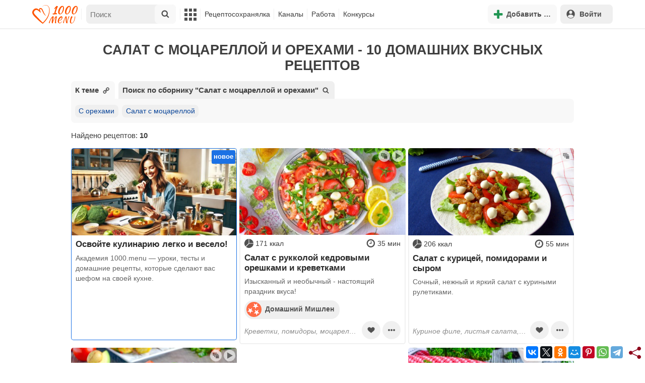

--- FILE ---
content_type: text/html; charset=utf-8
request_url: https://1000.menu/meals/203-8173
body_size: 27139
content:
<!DOCTYPE html>
<html lang="ru">
<head>
	<meta charset="UTF-8">
	<title>Салат с моцареллой и орехами - 10 рецептов - 1000.menu</title>
	
			<link rel="canonical" href="/meals/203-8173">
		
	
	<meta name='description' content='Салат с моцареллой и орехами - Удобный поиск рецептов по продуктам, калориям, времени'>
	<meta name="viewport" content="width=device-width, initial-scale=1.0">

	<script id="loadcss"></script>

	<script src="https://ajax.googleapis.com/ajax/libs/jquery/3.6.0/jquery.min.js"></script>

    <script src="https://cdnjs.cloudflare.com/ajax/libs/fancybox/3.5.7/jquery.fancybox.min.js" integrity="sha256-yt2kYMy0w8AbtF89WXb2P1rfjcP/HTHLT7097U8Y5b8=" crossorigin="anonymous"></script>

	<script src="https://code.jquery.com/ui/1.12.1/jquery-ui.min.js"></script>
	
	<script src="//static.1000.menu/style/js/jquery.ui.touch-punch.v108.js"></script>

		
	<script>var general_glob_settings = {"host":"1000.menu","cdn_prefix":"\/\/static.1000.menu","cdn_resize_modes":{"s":380,"m":640,"l":960},"url_howto_measure_body":"\/c\/14968","geoip_country":null,"geoip_region":null,"currency":"Руб"};
	</script>

	<script>
			(function(d) {
				var cnt = general_glob_settings.geoip_country, reg = general_glob_settings.geoip_region,
					eu = ['AT','BE','BG','CY','CZ','DK','EE','FI','FR','DE','GR','HU','IE','IT','LV','LT','LU','MT','NL','PL','PT','RO','SK','SI','ES','SE','GB'],
					us_regs = ['CA'];
				general_glob_settings.xrCookieConsentNeeded = (eu.indexOf(cnt) > -1) || (cnt == 'US' && us_regs.indexOf(reg) > -1);
				var url = general_glob_settings.xrCookieConsentNeeded ? 'cookie-script.gdpr.v1768472970.js' : 'cookie-script.nogeo.v1.js';
				var s = d.createElement('script');
				s.type = 'text/javascript';
				s.charset = 'utf-8';
				s.src = '//static.1000.menu/style/js/cookie-script/'+url;
				d.head.appendChild(s);
			})(document);
		</script>
	
	<script>
		general_glob_settings.login_banner = "<div class=\"ib\"><a href=\"/vacancies\" style=\"padding:.6em .4em;color:white;background:linear-gradient(275deg,#219653,#2976b2)\" class=\"bl font-bold br link-no-style ta-center clrl\" target=\"_blank\"><svg xmlns=\"http://www.w3.org/2000/svg\" class=\"icon color-white mr\" viewBox=\"0 0 16 16\"><path d=\"M4 16s-1 0-1-1 1-4 5-4 5 3 5 4-1 1-1 1zm4-5.95a2.5 2.5 0 1 0 0-5 2.5 2.5 0 0 0 0 5\"></path><path d=\"M2 1a2 2 0 0 0-2 2v9.5A1.5 1.5 0 0 0 1.5 14h.653a5.4 5.4 0 0 1 1.066-2H1V3a1 1 0 0 1 1-1h12a1 1 0 0 1 1 1v9h-2.219c.554.654.89 1.373 1.066 2h.653a1.5 1.5 0 0 0 1.5-1.5V3a2 2 0 0 0-2-2z\"></path></svg>Работай с нами! <span class=\"is-hidden-mobile bl\" style=\"font-weight:normal;font-size:.8em;padding-top:.5rem;\">Присоединяйся к 1000.menu! Жми, чтобы узнать больше.</span><span class=\"ml br inlbl\" style=\"font-size:.7em;position:absolute;top:4px;right:4px;background:#ffffff26;padding:1px 4px;\">вакансии</span></a></div>";
	</script>

	<link rel='stylesheet' href='//static.1000.menu/style/css/general.v1761580191.css'>
	
	<script src="//static.1000.menu/style/js/i18n/general/ru.v1759690721.js"></script>
	<script src='//static.1000.menu/style/js/general.v1761580190.js'></script>

	
	
	<meta property="og:type" content="website">	

	<meta property="og:url" content="https://1000.menu/meals/203-8173">
	
	<meta property="og:image" content='https://static.1000.menu/img/content-v2/45/f1/52022/salat-chernosliv-kurica-greckii-orex-ogurec-legkii_1649654677_25_max.jpg'>

	
	<meta property="og:title" content='Салат с моцареллой и орехами - 10 рецептов'>
	<meta property="og:description" content='Салат с моцареллой и орехами - Удобный поиск рецептов по продуктам, калориям, времени'>
	
	<link rel="search" type="application/opensearchdescription+xml" title="1000.menu" href="//static.1000.menu/opensearch.xml">
	
	<link rel="alternate" type="application/atom+xml" title="Новости Хрумки - 1000.menu" href="https://1000.menu/feed/news">
    <meta name="csrf-params" content="_token:3a25135c133b9d22632f5cd66bd4e898">
	
	<meta name="p:domain_verify" content="2053338a33fa4a3e91b369f3c746f332">
	
	
	<link rel="stylesheet" href="//static.1000.menu/style/css/catalog.v1761662825.css">
	<script src="//static.1000.menu/style/js/catalog.v1761662825.js"></script>
	<link rel="stylesheet" href="//static.1000.menu/style/css/cooking/search.v1759775141.css">
	<script src="//static.1000.menu/style/js/cooking/search.v1759775134.js"></script>
	<script type="application/ld+json">
{
    "@context": "http://schema.org/",
    "@type": "Recipe",
    "name": "Салат с моцареллой и орехами - 10 рецептов",
    "image": [
        "https://static.1000.menu/img/content-v2/45/f1/52022/salat-chernosliv-kurica-greckii-orex-ogurec-legkii_1649654677_25_max.jpg"
    ],
    "description": "Салат с моцареллой и орехами - Удобный поиск рецептов по продуктам, калориям, времени",
    "recipeIngredient": [
        "Куриное филе",
        "Огурцы",
        "Чернослив",
        "Моцарелла",
        "Грецкие орехи",
        "Перец черный молотый",
        "Соль",
        "Сметана",
        "Йогурт"
    ],
    "aggregateRating": {
        "@type": "AggregateRating",
        "ratingValue": 5,
        "reviewCount": 11,
        "bestRating": "5",
        "worstRating": "1"
    }
}
</script>
	<script>
		// non-critical css
		loadCSS([
			"https://ajax.googleapis.com/ajax/libs/jqueryui/1.11.4/themes/ui-lightness/jquery-ui.css",
			"//static.1000.menu/style/css/svg_sprite/iface/css/sprite.v1638045267.css",
			"https://cdnjs.cloudflare.com/ajax/libs/fancybox/3.5.7/jquery.fancybox.min.css"
		]);
	</script>

	<link rel='shortcut icon' type="image/svg+xml" href='//static.1000.menu/style/images/logo-min.svg'>
	<link rel="icon" type="image/svg+xml" href="//static.1000.menu/style/images/logo-min.svg">
	<link rel="alternate icon" href="//static.1000.menu/favicon.ico">
</head>
<body itemscope itemtype="http://schema.org/WebPage"><div id="body-wrap">
	<div id='site-analytics' style='display:none'>

		<!-- Google tag (gtag.js) -->
		<script async src="https://www.googletagmanager.com/gtag/js?id=UA-16603091-1"></script>
		<script>
		  window.dataLayer = window.dataLayer || [];
		  function gtag(){dataLayer.push(arguments);}

		  // cookie-script
			gtag("consent", "default", {
				ad_storage: "denied",
				analytics_storage: "denied",
				wait_for_update: 500
			});
		    gtag("set", "ads_data_redaction", true);
		  // endof cookie-script

		  gtag('js', new Date());
		  gtag('config', 'UA-16603091-1');
		</script>

	</div>
	<div id='init-scripts' style='display:none'>
	<script>
		iface.me.set({"uid":0,"utype":-1,"lvl":0,"lang":"ru","url":"#","mailUnread":null,"isChannel":false,"avatarUrl":"\/\/static.1000.menu\/img\/user_m.gif"});
iface.init_lazy_img();
iface.svg_sprites.load("iface")	</script>
</div>
<nav id="menu-top" class="top">

	<div class="search-overlay-wrap"></div>

	<div class="container wrap">
		<div class="columns is-mobile is-gapless">

			<div class="is-hidden-desktop menu-mobile-overlay hidden"></div>
			
			<div class="column is-hidden-desktop is-narrow level is-mobile">

				<div class="level is-mobile">
					<div class="level-item">

						<a href="#" class="top-menu-opener hamburger hamburger--spin level-item no-user-select">
							<span class="hamburger-box">
								<span class="hamburger-inner"></span>
							</span>
						</a>

						<button class="top-menu-opener is-search header-top-button my-0 py-2 px-3">
							<svg class="icon small"><use href="#iface-search"></use></svg>
						</button>
					</div>
				</div>
			</div>
			
			<div class="column is-hidden-touch is-narrow">
				<div class="level">
					<div class="level-item">
						<a href="/" class="logo">
							<img src="//static.1000.menu/style/images/logo.svg" alt="На главную">
						</a>
					</div>
				</div>
			</div>
			
			<div class="column is-hidden-touch menu-mobile is-narrow">
				<div class="level menu-items">
					<div class="level-item">
						<div id="top-search-panel" class="top-menu-list-item">
	<form method="GET" action="/cooking/search" class="is-relative">
		<input type="hidden" name="ms" value="1">

		<label id="top-search-panel-input-label">
			<input name="str" type="text" size="16" id="top-search-panel-input" class="is-hidden-desktop-only" placeholder="Поиск">

			<a href="#" id="top-search-submit"><svg class="icon abs-middle"><use href="#iface-search"/></svg></a>
			
		</label>

		<div id="top-search-panel-found-results"></div>

		<div class="search-panel-details is-hidden-desktop links-default-style white-space-reset">

			<div id="top-search-panel-tags-info" class="fb-s" style="display:none">
				<p class="bi alert" style="display:none">В поиск можно добавлять максимально <strong>10</strong> категорий!</p>
				Поиск по категориям:
			</div>
	
			<div id="top-search-panel-tags" class="hidden-empty fb-s"></div>

			<div id="top-search-panel-submit" class="cb-box text-ellipsed mt-2" style="display:none">
				<button type="submit" class="success with-icon">
					<svg class="icon"><use href="#iface-search"/></svg>
					Начать поиск				</button>
			</div>

			<div class="nav">
				
				<span class="helper-icon isp q helper-q" title='&lt;div&gt;&lt;strong&gt;Как искать по категориям:&lt;/strong&gt;&lt;/div&gt; Начни вводить название блюда или продукта. Найденные категории появятся в выпадающем списке под строкой поиска. Выбери и нажми на соответствующую категорию. Это действие можно повторить несколько раз, чтобы найти рецепты включающие в себя сразу же несколько категорий (до 10). Нажми на кнопку с иконкой поиска (&lt;svg class=&quot;icon small&quot;&gt;&lt;use href=&quot;#iface-search&quot;/&gt;&lt;/svg&gt;), чтобы подтвердить свой выбор и начать поиск.'></span>
				
				<div class="is-hidden-touch fb-s text-ellipsed">
					<ul class="links-list with-icons px-0 my-0">
						<li class="item mt-1">
							<a href="javascript:void(0)" onclick="iface.popup_all_cats()"><svg class="icon"><use href="#iface-tree-circles"/></svg>Смотри весь каталог</a>
						</li>
						<li class="item mb-1">
							<a href="/cooking/search"><svg class="icon"><use href="#iface-wand"/></svg>Расширенный поиск</a>
						</li>
					</ul>
				</div>
			</div>
		</div>
	</form>

	<div id="extended-search-link-wrap" class="is-hidden-desktop">
		<a href="/cooking/search" class="pl-2 pb-2 bl link-no-style font-default-color">
			<svg class="icon mr-1 line-sized va-base"><use href="#iface-wand"></use></svg>
			Расширенный поиск		</a>
	</div>

	<div id="how-to-search-categories-help" class="mesbox biboard font-smaller py-2 px-2 mb-2 mx-2 mt-0 is-hidden is-hidden-desktop">
		Чтобы лучше искать рецепты, смотри, <a href="#" id="how-to-search-categories-help" class="bl">как пользоваться категориями в поиске</a>	</div>
</div>
					</div>

					<div class="main-menu level-item">
						<ul class="columns is-desktop is-gapless">

	<li class="is-hidden-desktop">
		<a href="#" class="video-player-popup" data-url="https://www.youtube.com/watch?v=IYnw-RT0Y5M">
			<svg class="icon inlbl va-base"><use href="#iface-pin"/></svg>
			<strong class="font-size-reset">На телефоне</strong>
			<span class="info">- как добавить 1000.menu на главный экран</span>
		</a>
	</li>

	<li class="is-hidden-desktop">
		<a href="/">
			<svg class="icon inlbl va-base"><use href="#iface-home"/></svg>
			<strong class="font-size-reset">Главная</strong>
			<span class="info">- рецепты, советы, статьи, фото, отзывы, комментарии и многое другое!</span>
		</a>
	</li>

	
	<li class="column is-narrow">
		
		<a href='javascript:void(0)' class="is-hidden-mobile is-hidden-tablet-only">
			<svg class="icon inlbl va-m"><use href="#iface-squares-grid"/></svg>
			<span class="is-hidden-desktop">Полезное</span>
		</a>
		
		<ul class="mob-opened">

			<li class="is-hidden-mobile is-hidden-tablet-only">
				<a href="/cooking/search">
					<svg class="icon"><use href="#iface-search"/></svg>
					Расширенный поиск				</a>
			</li>

			<li>
				<a href="/foto-otchety">
					<svg class="icon"><use href="#iface-photo-report"/></svg>
					Фотоотчеты и комментарии				</a>
			</li>

			<li>
				<a href="/academy" class="new">
					<svg class="icon"><use href="#iface-academy"/></svg>
					Кулинарная академия					<span class="mark">новое</span>
				</a>
			</li>

			<li>
				<a href="/advice">
					<svg class="icon"><use href="#iface-advice"/></svg>
					Советы				</a>
			</li>

			<li>
				<a href='/forum'>
					<svg class="icon"><use href="#iface-bubble"/></svg>
					Форум				</a>
			</li>

			<li class="is-hidden-desktop">
				<a href='/contest'>
					<svg class="icon"><use href="#iface-trophy"/></svg>
					Конкурсы				</a>
			</li>

			<li class="as-header">
				Инструменты			</li>

			<li>
				<a href="javascript:void(0)" onclick="iface.popup_all_cats()">
					<svg class="icon"><use href="#iface-tree-circles"/></svg>
					Категории рецептов				</a>
			</li>

			<li>
				<a href='javascript:void(0)'>
					<svg class="icon"><use href="#iface-calc"/></svg>
					Калькуляторы				</a>
				
				<ul id="site_calcs_menu_list">
					<li>
						<a href='/c/14889#calculator'>Калькулятор калорий для похудения онлайн</a>
					</li>
					<li>
						<a href='/c/14969#calculator'>Калькулятор концентрации уксуса</a>
					</li>
					<li>
						<a href='/calc-food-calories'>Калькулятор калорийности продуктов</a>
					</li>
					<li>
						<a href='/c/24260#calculator'>Калькулятор замены сахара</a>
					</li>
				</ul>
			</li>

			<li>
				<a href='javascript:void(0)'>
					<svg class="icon color-mono"><use href="#iface-cals"/></svg>
					Таблицы продуктов				</a>
				
				<ul>
					<li>
						<a href='/food-table'>Таблица <span class="text-underlined">калорийности</span> продуктов</a>
					</li>
					<li>
						<a href='/food-table/gindex'>Таблица <span class="text-underlined">гликемического индекса</span> продуктов</a>
					</li>
					<li>
						<a href='/food-table/proteins'>Таблица содержания <span class="text-underlined">белков</span> в продуктах</a>
					</li>
					<li>
						<a href='/food-table/fats'>Таблица содержания <span class="text-underlined">жиров</span> в продуктах</a>
					</li>
					<li>
						<a href='/food-table/carbs'>Таблица содержания <span class="text-underlined">углеводов</span> в продуктах</a>
					</li>
				</ul>
			</li>

			<li>
				<a href='/dictionary'>
					<svg class="icon"><use href="#iface-dict"/></svg>
					Кулинарный словарь				</a>
			</li>

			<li class="as-header">
				Наши соцсети			</li>

			<li class="is-flex is-justify-content-space-around">
				<a href="https://ok.ru/od1000.menu" target="_blank" rel="nofollow noopener" class="no-after">
					<svg class="icon normal"><use href="#iface-soc-odnoklassniki"></use></svg>
				</a>
				<a href="https://vk.com/vk1000menu" target="_blank" rel="nofollow noopener" class="no-after">
					<svg class="icon normal"><use href="#iface-soc-vkontakte"></use></svg>
				</a>
				<a href="https://t.me/web_1000menu" target="_blank" rel="nofollow noopener" class="no-after">
					<svg class="icon normal"><use href="#iface-soc-telegram"></use></svg>
				</a>
				<a href="https://ru.pinterest.com/1000menu/" target="_blank" rel="nofollow noopener" class="no-after">
					<svg class="icon normal"><use href="#iface-soc-pinterest"></use></svg>
				</a>
				<a href="https://www.youtube.com/@1000menu" target="_blank" rel="nofollow noopener" class="no-after">
					<svg class="icon normal"><use href="#iface-soc-youtube"></use></svg>
				</a>
				<a href="https://rutube.ru/u/1000menu/" target="_blank" rel="nofollow noopener" class="no-after">
					<svg class="icon normal"><use href="#iface-soc-rutube"></use></svg>
				</a>
			</li>
		</ul>
	</li>

	<li class="column is-narrow">
		
		<a href='javascript:void(0)' class="is-hidden-mobile is-hidden-tablet-only">
			<svg class="icon is-hidden-desktop"><use href="#iface-book"/></svg>
			Рецептосохранялка		</a>
		
		<ul class="mob-opened">

			<li class="as-header is-hidden-desktop">
				Рецептосохранялка			</li>

			<li class="white-space-reset">
									<a href="javascript:void(0)" onclick="loginbl(1, imes.get('kk_only_registered_users', null, '<a href=\'/c/12390\'>$1</a>'))">
										<svg class="icon"><use href="#iface-book"/></svg>
						<strong class="font-size-reset">Моя Рецептосохранялка</strong>
						<span class="info">- кулинария со всего интернета у тебя всегда под рукой!</span>
					</a>
			</li>

			
			<li>
									<a href="javascript:void(0)" onclick="loginbl(1, imes.get('kk_only_registered_users', null, '<a href=\'/c/12390\'>$1</a>'))">
										<svg class="icon"><use href="#iface-note"/></svg>
						Добавить новую заметку					</a>
			</li>

			<li>
				<a href="/cooking/add">
					<svg class="icon"><use href="#iface-plus"/></svg>
					Добавить новый рецепт				</a>
			</li>

			<li class="divider is-hidden-mobile is-hidden-tablet-only"></li>
			
			<li class="is-hidden-mobile is-hidden-tablet-only">
				<a href="/c/12390">
					<svg class="icon"><use href="#iface-q"/></svg>
					Как пользоваться Рецептосохранялкой				</a>
			</li>
			
		</ul>
	</li> 

	<li class="column is-narrow">
		
		<a href='javascript:void(0)' class="is-hidden-mobile is-hidden-tablet-only">
			<svg class="icon is-hidden-desktop"><use href="#iface-chef"/></svg>
			Каналы		</a>
		
		<ul class="mob-opened">

			<li class="is-hidden-mobile is-hidden-tablet-only white-space-reset">
				<a href="/">
					<svg class="icon inlbl va-base"><use href="#iface-home"/></svg>
					<strong class="font-size-reset">Главная</strong>
					<span class="info">- рецепты, советы, статьи, фото, отзывы, комментарии и многое другое!</span>
				</a>
			</li>

			<li class="as-header">
				Подписанные кулинарные каналы			</li>

			<li class="bi">Регистрируйся и подписывайся на каналы своих <a href="/user/list" rel="nofollow">любимых кулинаров</a>!</li>
		</ul>
	</li>

	<li class="column is-narrow">
		
		<a href='javascript:void(0)' class="is-hidden-mobile is-hidden-tablet-only">
			<svg class="icon is-hidden-desktop"><use href="#iface-money"/></svg>
			Работа		</a>


		<ul class="mob-opened">

			<li class="as-header is-hidden-desktop">
				Работа на сайте			</li>

			<li class="white-space-reset" style="min-width:275px">
				<a href="/vacancies">
					<svg class="icon"><use href="#iface-money"/></svg>
					<strong class="font-size-reset">Наши вакансии</strong>
					<span class="info">- работай с нами!</span>
				</a>
			</li>

			
					</ul>
	</li>
	
	<li class="column is-narrow is-hidden-mobile is-hidden-tablet-only">
		<a href='/contest'>
			Конкурсы		</a>
	</li>
</ul>
					</div>
				</div>
			</div>

			<div class="column narrow-compensator"></div>
			
			<div class="column is-narrow is-pulled-right">
				<div class="level is-mobile user-office">

					
					<div class="level-item mx-2">

    <button id="add-stuff-top-bt" class="header-top-button my-0 py-2 px-3 cochandler">
		<svg class="icon small color-success"><use href="#iface-plus"/></svg>
		<span class="pl-1 is-hidden-mobile">Добавить …</span>
	</button>

	<div id="add-stuff-top-menu" class="popup-menu-list-dropdown line-color-success cocpopup">
		<ul>
			<li>
				<a href="/cooking/add">
					<svg class="icon"><use href="#iface-plate"/></svg>
					Добавь рецепт				</a>
			</li>
			
			
			<li>
									<a href="javascript:void(0)" onclick="loginbl(1, imes.get('can_add_wall_mes_reg_users'))">
										<svg class="icon"><use href="#iface-chef"/></svg>
						Запись на стене					</a>
			</li>


			<li>
									<a href="javascript:void(0)" onclick="loginbl(1, imes.get('kk_only_registered_users', null, '<a href=\'/c/12390\'>$1</a>'))">
										<svg class="icon"><use href="#iface-note"/></svg>
						Заметку в Рецептосохранялке					</a>
			</li>

				
			
		</ul>
	</div>
</div>
					
					<span class="level-item mr-2 button-container is-hidden-desktop">
	<a 
		href="javascript:void(0)" 
		onclick="loginbl(1, imes.get('kk_only_registered_users', null, '<a href=\'/c/12390\'>$1</a>'))" 
		class="level-item"
		title="Рецептосохранялка"
	>
		<svg class="icon"><use href="#iface-book"/></svg>
	</a>
</span>

					<div class="top-login-register level-item links-default-style">
	<button onclick="loginbl()" class="my-0 py-2 with-icon header-top-button">
		<svg class="icon"><use href="#iface-profile"/></svg>
		Войти	</button>
</div>

				</div>
			</div>

		</div>
	</div>
</nav>

<div id="menu-bottom">
	<div id="menu-mobile" class="">
		<div class="mm-block">
			<div class="mm-block-content">
				<a href="/">
					<div class="mm-di"><svg class="icon"><use href="#iface-home"></use></svg></div>
					<div>Главная</div>
				</a>

				<a href="/cooking/search">
					<div class="mm-di"><svg class="icon"><use href="#iface-search"></use></svg></div>
					<div>Поиск</div>
				</a>

				<a href="#" class="mm-actions">
					<div class="mm-di"><svg class="icon color-success"><use href="#iface-plus"></use></svg></div>
					<div>Действия</div>
				</a>

				
					<a href="#" onclick="loginbl();return false">
						<div class="mm-di"><svg class="icon"><use href="#iface-profile"></use></svg></div>
						<div>Войти</div>
					</a>

				
				<a href="#" class="mm-menu-open">
					<div class="mm-di"><svg class="icon"><use href="#iface-squares-grid"></use></svg></div>
					<div>Меню</div>
				</a>
			</div>
		</div>
	</div>
</div>

<script>
			imes.add("header_local", {"add_recipe":"Добавь рецепт","message_on_wall":"Запись на стене","note_in_cookbook":"Заметку в Рецептосохранялке","messages":"Сообщения","notifications":"Уведомления","my_profile":"Мой профиль","my_channel":"Мой канал","profile_setting":"Настройки профиля","channel_settings":"Настройки канала","logout":"Выйти","my_recipes":"Мои рецепты","cookbook":"Рецептосохранялка","academy":"Академия","new":"Новое","work_on_website":"Работа на сайте","menu":"Меню","each_apple_gives_rating":"Каждое яблочко добавляет тебе по [N] очков рейтинга. Новое яблочко появляется один раз в день","friends_and_sub":"Друзья и подписки"}, false);
		</script>
<style>

.channel-menu-list .user-top-menu .avatar-box img.avatar {
    border-radius: 50%;
    width: 70px;
    height: 70px;
}

.channel-menu-list .user-top-menu .avatar-box {
    display: flex;
    flex-direction: row;
    margin-bottom: .5rem;
}

.channel-menu-list .user-top-menu .user-details {
    margin-left: 1rem;
	color: #444444;
}

.channel-menu-list .user-top-menu .user-name {
    font-size: 1.5rem;
    color: #444444;
    margin-bottom: .75rem;
	display: flex;
    align-items: center;
    justify-content: space-between;
    flex-wrap: wrap;
}

.channel-menu-list .user-top-menu .user-rating-box {
    display: flex;
    align-items: center;
    margin-bottom: .25rem;
}

span.is-new-icon {
    position: absolute;
    width: 16px;
    height: 16px;
    background: #d10026;
    top: -8px;
    right: -8px;
    border-radius: 50%;
    border: 2px solid white;
}
.ld-content .mark.notification {
    background: #d10026;
    font-size: .8rem;
    padding: .25rem .5rem;
}

/* override */
#menu-mobile .mm-di span.counter {
    position: absolute;
    left: 22px;
    top: -18px;
    background: #d10026;
    color: #fff;
    padding: 0 7px;
	border-radius: .5rem;
	border: 2px solid white;
}

.bb.info {
	color: #595959!important;
}

.ld-content .divider {
	height: .5rem;
	background: #f5f5f5;
	/* margin: .25rem 0; */
}

.nc_dyk {
	background: #f5f8ff;
	padding: 1rem;
	padding-bottom: 0;
	margin-bottom: 1rem;
	border-radius: .5rem;
}

.ld-content .actions-list a {
    white-space: nowrap;
    overflow: hidden;
    text-overflow: ellipsis;
}
</style>

<script>

	(function(){
		let localMes = imes.prefixGet("header_local");

		let counters = function (){
			let messagesCount = iface.me.mailUnread;
			let newsCount = iface.siteNews.countNotifications;
			let todaysAppleCount = iface.me.hasTodaysApple ? 1 : 0;

			let countAll = messagesCount + newsCount + todaysAppleCount;

			$(".mm-channel .count")
				.text(countAll > 0 ? countAll : "")
				.toggleClass("counter", countAll > 0);

			$(".mm-messages .count")
				.text(messagesCount > 0 ? messagesCount : "")
				.toggleClass("mark notification", messagesCount > 0);

			$(".mm-notifications .count")
				.text(newsCount > 0 ? newsCount : "")
				.toggleClass("mark notification", newsCount > 0);
		};

		$(document).on("siteNews.mainData.update", function (){
			counters();
		});

		$(".mm-actions").click(function (e){
			e.preventDefault();

			let render = function ($cont){
				let $menu = $('<div class="actions-list">');

				let $source_menu = $("#add-stuff-top-menu");
				
				$source_menu.find("li").each(function () {
					let $item = $(this);

					if ($item.hasClass("divider")) {
						$menu.append('<div class="divider"></div>');
					} else {
						let $link = $item.find('a').clone();

						if ($link) {
							if ($link.attr('href').indexOf('#') === 0) {
								$link.on('click', function () {
									iface.customPopup.closeAll();
								});
							}

							$link.find("svg").addClass('mr-2');
							
							$menu.append($link);
						}
					}
				});

				$cont.find(".ld-title").hide();

				let $content = $cont.find(".ld-content");
				$content.html($menu);
			};

			iface.customPopup.openContent({
				type: "bottom",
				open: render,
				closeResize: function (width){
					return width > 1023;
				}
			});
		});

		$(".mm-channel").click(function (e){
			e.preventDefault();

			let render = function ($cont){
				let $menu = $(
					'<div class="channel-menu-list">' +

						'<div class="user-top-menu">'+
							'<div class="user-name">' + 
								iface.me.userName.xrEscapeHtml() +
								'<a href="' + iface.me.url + '" class="link-reset-style font-small my-0 py-0">' + localMes("my_channel") + '</a>' + 
							'</div>' + 
							'<div class="avatar-box">' + 
								'<a href="' + iface.me.url + '"><img src="' + iface.me.avatarUrl + '" alt="Avatar" class="avatar"></a>' +

								'<div class="user-details">'+
									'<div class="user-rating-box">' + 
										'<a href="/scorecard" class="user-main-rating-smaller rating r'+iface.me.lvl+'" title="points_on_site"></a>' + 
										'<span class="ml-1">Очков на сайте: <strong>'+iface.me.expertScore+'</strong></span>' + 
									'</div>' + 
									(
										iface.me.hasTodaysApple ? 
										'<button type="button" class="eat_todays_apple with-icon mr-3">' + 
											'<svg class="icon color-alert normal"><use href="#iface-apple"/></svg>' + 
											'<span class="ml-2">Скушать яблочко</span>' + 
											'<span class="is-new-icon"></span>' + 
										'</button>'
										: 
										'<div class="bb info fb-s">'+
											'Новое яблочко появится завтра.' +
											' <a href="/scorecard" class="link-reset-style py-0 px-0 fb-s">Подробнее о рейтинге</a>'+
										'</div>'
									) + 
								'</div>' + 
							'</div>' + 
							'<div class="divider"></div>' + 
						'</div>' + 

					'  <a href="/script/user/logout" class="logout">' +
					'    <div class="cal-line">' +
					'      <svg class="icon mr-2"><use href="#iface-exit"></use></svg>' +
					'      <span>' + localMes("logout") + '</span>' +
					'    </div>' +
					'  </a>' +

					'  <a href="' + iface.me.url + '/edit">' +
					'    <div class="cal-line">' +
					'      <svg class="icon mr-2"><use href="#iface-settings"></use></svg>' +
					'      <span>' + (iface.me.isChannel ? localMes("channel_settings") : localMes("profile_setting")) + '</span>' +
					'    </div>' +
					'  </a>' +

					// '  <a href="' + iface.me.url + '">' +
					// '    <div class="cal-line">' +
					// '      <svg class="icon mr-2"><use href="#iface-profile"></use></svg>' +
					// '      <span>' + (iface.me.isChannel ? localMes("my_channel") : localMes("my_profile")) + '</span>' +
					// '    </div>' +
					// '  </a>' +

					'  <div class="divider"></div>' +

					'  <a href="' + iface.me.url + '/cooking">' +
					'    <div class="cal-line">' +
					'      <svg class="icon mr-2"><use href="#iface-plate"></use></svg>' +
					'      <span>' + localMes("my_recipes") + '</span>' +
					'    </div>' +
					'  </a>' +

					'  <a href="' + iface.me.url + '/book">' +
					'    <div class="cal-line">' +
					'      <svg class="icon mr-2"><use href="#iface-book"></use></svg>' +
					'      <span>' + localMes("cookbook") + '</span>' +
					'    </div>' +
					'  </a>' +

					'  <a href="' + iface.me.url + '/academy">' +
					'    <div class="cal-line">' +
					'      <svg class="icon mr-2"><use href="#iface-academy"></use></svg>' +
					'      <span>' + localMes("academy") + ' <span class="mark">' + localMes("new") + '</span></span>' +
					'    </div>' +
					'  </a>' +

					'  <a href="' + iface.me.url + '/worker">' +
					'    <div class="cal-line">' +
					'      <svg class="icon mr-2"><use href="#iface-money"></use></svg>' +
					'      <span>' + localMes("work_on_website") + '</span>' +
					'    </div>' +
					'  </a>' +

					'  <a href="' + iface.me.url + '/following">' +
					'    <div class="cal-line">' +
					'      <svg class="icon mr-2"><use href="#iface-heart"></use></svg>' +
					'      <span>' + localMes("friends_and_sub") + '</span>' +
					'    </div>' +
					'  </a>' +

					'  <div class="divider"></div>' +

					'  <a href="' + iface.me.url + '/mail">' +
					'    <div class="cal-line mm-messages">' +
					'      <svg class="icon"><use href="#iface-mail"></use></svg>' +
					'      <span class="cal-header">' + localMes("messages") + ' <span class="count"></span></span>' +
					'    </div>' +
					'  </a>' +

					'  <a href="javascript:void(0)">' +
					'    <div class="cal-line mm-notifications">' +
					'      <svg class="icon"><use href="#iface-bell"></use></svg>' +
					'      <span class="cal-header">' + localMes("notifications") + ' <span class="count"></span></span>' +
					'    </div>' +
					'  </a>' +

					'</div>'
				);

				$menu.find(".logout").click(function (e){
					return confirm(imes.get("confirm_action"));
				});

				$menu.find('.eat_todays_apple').click(function(e){

					e.preventDefault();

					var c = $(this);

					var parent = c.closest('.user-details');
					var rating_icon = parent.find('.user-rating-box a');
					var rating_score = parent.find('.user-rating-box strong');

					c.hide();

					load = $(load_img);

					parent.append(load);

					$.getJSON('/ajax/user/everyday_apple', function(d) {

						load.remove();
						
						if (!d || !d.status) {
							c.show();
							return mes.err(d && d.message ? d.message : 'OOPS! Unknown error!');
						}

						rating_icon.removeClass('r'+iface.me.lvl).addClass('r'+d.rating_level);
						rating_score.text(d.rating_score);
						parent.append('<div class="mesbox info px-2 py-2">'+d.message+'</div>');

						iface.me.update({
							lvl: d.rating_level,
							expertScore: d.rating_score,
							hasTodaysApple: false,
						});

						counters();
					});
				});

				$menu.find(".mm-notifications").click(function (e){
					e.preventDefault();

					iface.customPopup.closeAll();

					iface.customPopup.openContent({
						type: "right",
						open: function ($cont){
							$cont.find(".ld-title").hide();

							$cont.find(".ld-content").html(
								'<div class="snc"></div>'
							);

							iface.siteNews.openTo({
								cont: $cont.find(".snc"),
							});
						},
						closeResize: function (width){
							return width > 1023;
						}
					});
				});

				$cont.find(".ld-title").hide();

				let $content = $cont.find(".ld-content");
				$content.html($menu);

				setTimeout(function (){
					counters();
				}, 0)
			};

			iface.customPopup.openContent({
				type: "bottom",
				open: render,
				closeResize: function (width){
					return width > 1023;
				}
			});
		});

		$(".mm-menu-open").click(function (e){
			e.preventDefault();

			iface.customPopup.openContent({
				type: "right",
				open: function ($cont){
					$cont.find(".ld-title").hide();

					var $menu = $(".menu-items").clone();

					$menu.find("#top-search-panel").parent().remove();

					$cont.find(".ld-content")
						.addClass("menu-bottom-content")
						.html($menu);

					// events
					// Меню навигации
					$cont.find(".main-menu > ul a").on('click', function(e){

						var self = this;

						if($(self).next('ul').length){

							// pass through on desktop
							if(iface.viewport_is('desktop')){
								return;
							}

							e.preventDefault();

							$(this).toggleClass('opened');
							$(self).next('ul').slideToggle(iface.menu.anim_speed);
						}
					})
					// disable links with submenus on big touch screens
					.on('touchstart', function(e){

						var self = this;

						// bugfix (links on tablets)
						if(iface.viewport_is('desktop')){
							$(".main-menu > ul ul").off('mouseenter mouseleave');
						}

						if(iface.viewport_is('desktop') && $(self).next('ul').length){

							e.preventDefault();

							$(self).next('ul').toggle();

							$('.main-menu > ul ul').not($(self)).not($(self).parents('ul')).not($(self).next('ul')).hide();
							
							// hide all top menu popups
							$(".popup-menu-list-dropdown").hide();
						}
					})
					.hover(
						function(){

							if(!iface.viewport_is('desktop')){
								return;
							}

							var self = this;
							delayed_fc(function() {
								// hide all top menu popups
								$(".popup-menu-list-dropdown").hide();
								
								$('.main-menu > ul ul').not($(self).next('ul')).not($(self).parents('ul')).hide();
								$(self).next('ul').show();
							}, 0);
						},
						function(){

							if(!iface.viewport_is('desktop')){
								return;
							}

							var self = this;
							delayed_fc(function() {
								$(self).next('ul').hide();
							}, iface.menu.top_nav_close_delay);
						}
					);
				},
				closeResize: function (width){
					return width > 1023;
				}
			});
		});
	})();
</script>
<div id='main'>
	
	<div class="container wrap columns is-centered">
		<div id="main-aside" class="column is-narrow is-hidden-touch is-hidden-desktop-only is-hidden-widescreen-only noprint">

	<div class="ib" style="min-height:250px;max-height:300px;width:300px;overflow:hidden;">
  <div id="yandex_rtb_R-A-418964-6"></div>
  <div id="google_adman_side1"></div>
  <script>
    (function(){
      var ww = iface.viewport().width;
      if (ww < 1330) {
        return;
      }
      if(general_glob_settings.geoip_country == 'RU'){
        (function(w, d, n, s, t) {
          w[n] = w[n] || [];
          w[n].push(function() {
            Ya.Context.AdvManager.render({
              blockId: "R-A-418964-6",
              renderTo: "yandex_rtb_R-A-418964-6"
            });
          });
          iface.jsappend.load("https://yandex.ru/ads/system/context.js");
        })(window, window.document, "yaContextCb");
      }
      else {
        iface.jsappend.load('https://pagead2.googlesyndication.com/pagead/js/adsbygoogle.js?client=ca-pub-8689268695742964', {crossorigin: "anonymous"}, {appendTo: "main"});
        $("#google_adman_side1").append(
          `<ins class="adsbygoogle cont_300"
         style="display:inline-block;width:300px"
         data-ad-client="ca-pub-8689268695742964"
         data-ad-format="rectangle"
         data-ad-slot="1614370970"></ins>`
        );
        (adsbygoogle = window.adsbygoogle || []).push({});
      }
    })();
  </script>
</div>
	<aside>
		<div><strong>Популярно сейчас:</strong></div>

		<div id="trending-catalog-list" class="ib pr-5">
			<div class="root-category"><div class="category"><div class="header"><a href="/catalog/salaty">Салаты</a></div><div class="list"><a href="/catalog/salatj-iz-kuritsj">Салат с курицей</a> <a href="/catalog/krabovji-salat">Крабовый салат</a> <a href="/catalog/klassicheskie-salatj">Классические салаты</a> <a href="/catalog/salat-tsezar">Салат Цезарь</a> <a href="/catalog/salat-mimoza">Салат Мимоза</a> <a href="/catalog/vinegret">Винегрет</a> <a href="/catalog/prostje-salatj">Простые, легкие, быстрые салаты</a> <a href="/catalog/salat-s-yaicami">Салат с яйцом</a> <a href="/catalog/salat-shuba">Селедка под шубой</a> <a href="/catalog/salat-iz-kukuruzy">Салат из кукурузы</a> <a href="/catalog/salat-s-sjrom">Салат с сыром</a> <a href="/catalog/grecheskii-salat">Греческий салат</a> <a href="/catalog/salat-iz-kapustj">Салат с капустой</a> <a href="/catalog/salat-s-ananasami-i-kuricei">Салат с ананасами и курицей</a> <a href="/catalog/salat-s-fasolu">Салат с фасолью</a> <a href="/catalog/salat-olive">Салат Оливье</a> <a href="/catalog/salat-s-krevetkami">Салат с креветками</a> </div></div><div class="category"><div class="header"><a href="/catalog/tortj">Торты домашние</a></div><div class="list"><a href="/catalog/tort-medovji">Медовый торт</a> <a href="/catalog/klassicheskie-torty">Торт классический</a> </div></div><div class="category"><div class="header"><a href="/catalog/supj">Супы</a></div><div class="list"><a href="/catalog/borzsh">Борщ</a> <a href="/catalog/bulonj">Бульон</a> <a href="/catalog/solyanka">Солянка</a> <a href="/catalog/zhii">Щи</a> <a href="/catalog/rassolnik">Рассольник</a> <a href="/catalog/xarcho">Харчо</a> <a href="/catalog/gorohovij-sup">Гороховый суп</a> <a href="/catalog/kurinyi-sup">Куриный суп</a> <a href="/catalog/supj-pure">Суп-пюре</a> </div></div><div class="category"><div class="header"><a href="/catalog/vjpechka">Выпечка</a></div><div class="list"><a href="/catalog/pirogi">Пироги</a> <a href="/catalog/pechenje-domashnee">Печенье домашнее</a> <a href="/catalog/blinj-i-blinchiki">Блины и блинчики</a> <a href="/catalog/pirozgki">Пирожки</a> <a href="/catalog/sjrniki">Сырники</a> <a href="/catalog/oladi">Оладьи</a> <a href="/catalog/bulochki">Булочки</a> <a href="/catalog/sharlotka">Шарлотка</a> <a href="/catalog/xachapuri">Хачапури</a> <a href="/catalog/pirogi-v-duxovke">Пироги в духовке</a> <a href="/catalog/biskvit">Бисквит</a> <a href="/catalog/vatrushki">Ватрушки</a> <a href="/catalog/bliny-na-moloke">Блины на молоке</a> <a href="/catalog/vafli-domashnije">Вафли домашние</a> <a href="/catalog/lepeshki">Лепешки</a> <a href="/catalog/sharlotka-s-yablokami">Шарлотка с яблоками</a> <a href="/catalog/draniki">Драники</a> <a href="/catalog/ponchiki">Пончики</a> <a href="/catalog/mannik">Манник</a> <a href="/catalog/chizkeik">Чизкейк</a> <a href="/catalog/pankeiki">Панкейки</a> <a href="/catalog/oladi-na-kefire">Оладьи на кефире</a> <a href="/catalog/keksj">Кексы, маффины, капкейки</a> <a href="/catalog/zalivnoi-pirog">Заливной пирог</a> <a href="/catalog/pyshnye-oladi">Пышные оладьи</a> <a href="/catalog/venskie-vafli">Венские вафли</a> <a href="/catalog/tonkie-bliny-na-moloke">Тонкие блины на молоке</a> <a href="/catalog/belyashi">Беляши</a> </div></div><div class="category"><div class="header"><a href="/catalog/klassicheskie-recepty-blud">Классические блюда</a></div></div><div class="category"><div class="header"><a href="/catalog/sposobj-prigotovleniya">Способы приготовления</a></div><div class="list"><a href="/catalog/zapekanie">В духовке</a> <a href="/catalog/na-skovorode">На сковороде</a> <a href="/catalog/zharenie">Жарка</a> <a href="/catalog/v-souse">В соусе</a> <a href="/catalog/kartoshka-v-duxovke">Картошка в духовке</a> <a href="/catalog/tushenie">Тушение</a> <a href="/catalog/kurica-v-duxovke">Курица в духовке</a> <a href="/catalog/syr-v-duxovke">Сыр в духовке</a> <a href="/catalog/myaso-v-duxovke">Мясо в духовке</a> <a href="/catalog/zamorozka">Замораживание</a> <a href="/catalog/farsh-v-duxovke">Фарш в духовке</a> <a href="/catalog/svinina-v-duxovke">Свинина в духовке</a> <a href="/catalog/farshirovannye">Фаршированные блюда</a> <a href="/catalog/farsh-na-skovorode">Фарш на сковороде</a> <a href="/catalog/afganskii-kazan">Афганский казан</a> <a href="/catalog/utka-v-duxovke">Утка в духовке</a> <a href="/catalog/kotlety-na-skovorode">Котлеты на сковороде</a> <a href="/catalog/svinina-na-skovorode">Свинина на сковороде</a> </div></div><div class="category"><div class="header"><a href="/catalog/vtoroe-bludo">Вторые блюда</a></div><div class="list"><a href="/catalog/kasha-recipes">Каша</a> <a href="/catalog/kotletj">Котлеты</a> <a href="/catalog/shashljki">Шашлыки</a> <a href="/catalog/zapekanki">Запеканки</a> <a href="/catalog/plov">Плов</a> <a href="/catalog/vareniki">Вареники</a> <a href="/catalog/steik">Стейки</a> <a href="/catalog/xinkali">Хинкали</a> <a href="/catalog/golubtci">Голубцы</a> <a href="/catalog/chebureki">Чебуреки</a> <a href="/catalog/omlety-recipes">Омлет</a> <a href="/catalog/zapekanka-iz-tvoroga-tvorojnaya">Запеканка творожная</a> <a href="/catalog/molochnaya-kasha">Каша на молоке</a> <a href="/catalog/pitstsa">Пицца</a> <a href="/catalog/gulash">Гуляш</a> <a href="/catalog/lazanja">Лазанья</a> <a href="/catalog/tefteli">Тефтели</a> <a href="/catalog/bluda-s-podlivkoi">Блюда с подливкой</a> <a href="/catalog/pasta-karbonara">Паста карбонара</a> <a href="/catalog/lagman">Лагман</a> <a href="/catalog/kutya">Кутья</a> <a href="/catalog/kurinye-kotlety">Куриные котлеты</a> <a href="/catalog/kapusta-tushenaya">Капуста тушеная</a> <a href="/catalog/otbivnye">Отбивные</a> <a href="/catalog/klyar">В кляре</a> <a href="/catalog/spagetti">Паста, спагетти</a> <a href="/catalog/risovaya-kasha">Рисовая каша</a> <a href="/catalog/mannaya-kasha">Манная каша</a> </div></div><div class="category"><div class="header"><a href="/catalog/dlya-tortov">Для торта и выпечки</a></div><div class="list"><a href="/catalog/krema-dlya-torta">Крем для торта</a> <a href="/catalog/zavarnoi-krem">Заварной крем</a> <a href="/catalog/glazur-dlya-torta">Глазурь для торта и выпечки</a> </div></div><div class="category"><div class="header"><a href="/catalog/desert">Десерты</a></div><div class="list"><a href="/catalog/shcherbet">Щербет</a> <a href="/catalog/pirozjenoje">Пирожное</a> <a href="/catalog/tiramisu-domashnii">Тирамису</a> </div></div><div class="category"><div class="header"><a href="/catalog/retsept-testa">Тесто домашнее</a></div><div class="list"><a href="/catalog/recepty-drojjevogo-testa">Дрожжевое тесто</a> <a href="/catalog/testo-dlya-piccy">Тесто для пиццы</a> <a href="/catalog/testo-dlya-pirojkov">Тесто для пирожков</a> <a href="/catalog/testo-dlya-pelmenei">Тесто для пельменей</a> </div></div><div class="category"><div class="header"><a href="/catalog/zakuski">Закуски</a></div><div class="list"><a href="/catalog/ruletj">Рулеты и рулетики</a> <a href="/catalog/shaurma">Шаурма</a> <a href="/catalog/zalivnoe">Заливное холодец студень</a> <a href="/catalog/naggetsy">Наггетсы</a> <a href="/catalog/tartaletki">Тарталетки</a> <a href="/catalog/pashtet">Паштет</a> <a href="/catalog/julien">Жульен</a> </div></div><div class="category"><div class="header"><a href="/catalog/garnirj">Гарнир</a></div><div class="list"><a href="/catalog/pure">Пюре</a> </div></div><div class="category"><div class="header"><a href="/catalog/bjstro-i-vkusno">Быстро, просто, вкусно</a></div></div><div class="category"><div class="header"><a href="/catalog/buterbrodj">Бутерброды</a></div></div><div class="category"><div class="header"><a href="/catalog/sousj">Соусы</a></div><div class="list"><a href="/catalog/slivochnyi-sous">Сливочный соус</a> <a href="/catalog/podlivki">Подливки</a> </div></div><div class="category"><div class="header"><a href="/catalog/ogranicheniya-v-pitanii">Ограничения в питании</a></div><div class="list"><a href="/catalog/bez-saxara">Без сахара</a> <a href="/catalog/postnji-stol">Постные блюда</a> <a href="/catalog/pp-recepty">ПП рецепты</a> </div></div><div class="category"><div class="header"><a href="/catalog/kuxonnaya-utvar">Используем кухонную утварь</a></div><div class="list"><a href="/catalog/retseptj-v-folge">Фольга в духовке</a> </div></div><div class="category"><div class="header"><a href="/catalog/ovoshchi">С овощами</a></div><div class="list"><a href="/catalog/kartoshka-s-myasom">Картошка с мясом</a> <a href="/catalog/kurica-s-kartoshkoi">Курица с картошкой</a> <a href="/catalog/morkov-s-lukom">Морковь с луком</a> </div></div><div class="category"><div class="header"><a href="/catalog/domashnie-zagotovki">Заготовки на зиму</a></div><div class="list"><a href="/catalog/djem-na-zimu">Джем на зиму</a> </div></div><div class="category"><div class="header"><a href="/catalog/myaso-i-myasoproduktj">Мясо и мясопродукты</a></div><div class="list"><a href="/catalog/kurica-s-gribami">Курица с грибами</a> <a href="/catalog/kurica-s-syrom">Курица с сыром</a> </div></div><div class="category"><div class="header"><a href="/catalog/natsionalnaya-kuxnya">Национальные кухни</a></div><div class="list"><a href="/catalog/myaso-po-francuzski">Мясо по-французски в духовке</a> </div></div><div class="category"><div class="header"><a href="/catalog/fruktj-yagodj">Фрукты</a></div><div class="list"><a href="/catalog/kurica-s-ananasami">Курица с ананасами</a> </div></div><div class="category"><div class="header"><a href="/catalog/napitki">Напитки</a></div><div class="list"><a href="/catalog/glintvein">Глинтвейн</a> <a href="/catalog/kvas">Квас домашний</a> </div></div><div class="category"><div class="header"><a href="/catalog/prazdnichnji-stol">Праздничный стол</a></div><div class="list"><a href="/catalog/pasxalnye-kulichi">Пасхальные куличи</a> </div></div></div>		</div>

		<p>
			<button type="button" onclick="iface.popup_all_cats()" class="with-icon">
				<svg class="icon"><use href="#iface-tree-circles"/></svg>
				Смотри весь каталог			</button>
		</p>

			</aside>
	
	<div id="adplace_side_panel_hp">
  <div id="yandex_rtb_R-A-418964-7"></div>
  <div id="google_adman_side2"></div>
  <script>
    $(window).on('load', function() {
      if (!iface.viewport_is('fullhd')) {
        return;
      }
      var adspace = $("main > .content").height() - $("#main-aside aside").height() - 27 - 300;
      // min 600px is needed
      if (adspace < 600) {
        return;
      }
      $("#adplace_side_panel_hp").css({
        'width': '300px',
        // 'height': '600px', // redundant
        'border-bottom-left-radius': '5px',
        'position': 'relative'
      });
      if(general_glob_settings.geoip_country == 'RU'){

        (function(w, d, n, s, t) {
          w[n] = w[n] || [];
          w[n].push(function() {
            Ya.Context.AdvManager.render({
              blockId: "R-A-418964-7",
              renderTo: "yandex_rtb_R-A-418964-7"
            });
          });
          iface.jsappend.load("https://yandex.ru/ads/system/context.js");
        })(window, window.document, "yaContextCb");
      }
      else {
        iface.jsappend.load('https://pagead2.googlesyndication.com/pagead/js/adsbygoogle.js?client=ca-pub-8689268695742964', {crossorigin: "anonymous"}, {appendTo: "main"});
        $("#google_adman_side2").append(
          `<ins class="adsbygoogle cont_300"
           style="display:block;width:300px"
           data-ad-format="rectangle,vertical"
           data-ad-client="ca-pub-8689268695742964"
           data-ad-slot="1614370970"></ins>`
        );
        (adsbygoogle = window.adsbygoogle || []).push({});
      }
    });
  </script>
</div>
</div>
<main class="column is-relative is-centered">
	<div class="main-top-controls is-flex"></div><div id="info-box" class="clrl fb noprint">
	

	<script>
		(function(){

			infoBox.storage.view();

			$("#info-box .mesbox").each(function(){

				var cl = $(this).hasAnyClass('ok err info') ? 'close-light' : 'close-dark';
				
				$(this).append(
					$("<a href='#' class='close-button abs-tr pd-2 px-2 py-2'><span class='isp bl "+cl+"'></span></a>")
					.click(function(event){

						event.preventDefault();

						if(event.ctrlKey){
							$("#info-box .mesbox").remove();
						} else {
							$(this).closest('.mesbox').remove();
						}
					})
				);
			})
		})();
	</script>
</div>
<h1 itemprop="name">Салат с моцареллой и орехами - 10 домашних вкусных рецептов</h1><div class="content"><div class="cards">
	
	<span class="card selected" data-target-id="quick-filter-panel">
		К теме		<svg class="icon smaller va-m mx-1"><use href="#iface-link" /></svg>
	</span>

	<span class="card " data-target-id="search-panel">
		Поиск по сборнику "Салат с моцареллой и орехами"		<svg class="icon smaller va-m mx-1"><use href="#iface-search" /></svg>
	</span>

</div>

<div class="card bb card-content ib"  id="quick-filter-panel">
	<ul class="is-flex is-flex-wrap-wrap px-0 py-0 my-0 font-small">
		<li class="as-tag"><a href="/catalog/orexi">С орехами</a></li><li class="as-tag"><a href="/catalog/salat-s-mocarelloi">Салат с моцареллой</a></li>	</ul>
	
	
</div>

<div class="card bb card-content ib" style="display:none" id="search-panel">
	
<form id="extended_search" name="extended_search" action="/meals/203-8173" class="ib">

	<input type="hidden" name="ms" value="1">	
	<div class="filters">
		
		<div class="extended-search-block opened" id='exs_keywords'>
			
			<div class="extended-search-header">
				<span class="extended-search-title">Поиск по слову</span>
			</div>

			<div class="extended-search-filters">

               <input type='text' id='es_input_str' value='' name='str' class='search-input mb-2' placeholder='Название рецепта или категории' maxlength=80 size=38 style="height:2.5rem" autofocus>

								
				<div id='es_inp_cats_info' style="display:none">
					Эти категории будут включены в поиск <span class="info">(максимально 10 категорий)</span>:
				</div>
				
				<div id='es_inp_cats' class="es_cats ib fb-s hidden-empty"></div>

				<div><div class="my-1"><label title="Регистрируйся и создай свою Рецептосохранялку"><input type="checkbox" disabled> Искать в <a href="/c/12390" target="_blank">моей Рецептосохранялке</a> </label></div><div class="my-1"><label class="helper-q" title="Хочешь всегда иметь под рукой интересные рецепты, соответствующие именно твоим вкусам, но не имеешь времени на их поиски? Тебе помогут Одновкусники! Чем больше у тебя Одновкусников, тем богаче выбор рецептов, которые действительно могут быть тебе интересны<br><br>Регистрируйся на сайте и находи своих Одновкусников!"><input type="checkbox" disabled> Искать в рецептах <a href="/c/12387" target="_blank">Одновкусников</a></label></div></div>                <script>
                    (function (){
                        var t = {};

                        t.init = function (opt){
                            opt = $.extend({
                                input: null,
                                itemsInputName: "cats_ids[]",
                                defaultList: []
                            }, opt || {});

                            if (! opt.input)
                                return;

                            var $input = $(opt.input);

                            if (! $input.length)
                                return;

                            var cache = [];

                            var $list = $(
                                '<div class="mt-1"></div>'
                            );

                            $input.after($list);

                            var pushCat = function (data){
                                if (! data)
                                    return;

                                if ($list.find(".cat_inc[data-id='" + data.id + "']").length)
                                    return;

                                var $element = $(
                                    '<div class="cat_inc as-tag with-panel-right" data-id="' + data.id + '">' +
                                    '  <input type="hidden" name="' + opt.itemsInputName + '" value="' + data.id + '">' +
                                    '  <a href="/catalog/' + escapeHtml(data.url_name) + '" target="_blank" title="' + escapeHtml(data.name) + '">' + escapeHtml(data.name) + '</a>' +
                                    '  <a href="#" class="panel-right cb as-icon close">' +
                                    '    <svg class="icon smaller color-alert"><use href="#iface-close"></use></svg>' +
                                    '  </a>' +
                                    '</div>'
                                );

                                $element.find(".close").click(function (e){
                                    e.preventDefault();
                                    $element.remove();
                                });

                                $list.append($element);
                            };

                            $input.autocomplete({
                                minLength: 2,
                                source: function(request, response) {
                                    // проверка на ошибки в транскрипте
                                    var term_tck = iface.trans_cyrillic_layout.check(request.term);
                                    if (term_tck)
                                        request.term = term_tck;
                                    var term = request.term;

                                    if (term in cache) {
                                        response(cache[term]);
                                        return;
                                    }

                                    $.getJSON("/ajax/free/seek_catalog", request, function(data){
                                        cache[term] = data;
                                        response(data);
                                    });
                                },
                                select: function( e, ui ) {
                                    pushCat({
                                        id: ui.item.id,
                                        name: ui.item.value,
                                        url_name: ui.item.url_name
                                    });

                                    $(this).val("");
                                    return false;
                                }
                            }).autocomplete("instance")._renderItem = function(ul, item) {
                                return $("<li>")
                                    .addClass('with-icon ui-menu-ctype ui-menu-item-ctype-' + item.ctype)
                                    .append(
                                        $('<a>').text(item.label)
                                            .append('<svg class="icon"><use href="#iface-'+iface.search_icons_map[item.ctype]+'"/></svg>')
                                    )
                                    .appendTo(ul);
                            };

                            if (opt.defaultList && Array.isArray(opt.defaultList)) {
                                opt.defaultList.xrForEach(pushCat);
                            }
                        };

                        window.findCatalogs = t;
                    })();

                    
                    window.findCatalogs.init({
                        input: ".a_cats_ignore",
                        itemsInputName: "a_cats_ignore[]",
                        defaultList: []                    });

                    window.findCatalogs.init({
                        input: ".a_cats_or",
                        itemsInputName: "a_cats_or[]",
                        defaultList: []                    });
                </script>
			</div>

		</div>

		<div class="extended-search-block" id='exs_sostav'>
			
		<div class="extended-search-header">
				<div class="extended-search-title">
					<span class="name">Ингредиенты</span>
					<div class="items links-no-style ml-2 font-weight-normal hidden-empty"></div>
				</div>
			</div>

			<div class="extended-search-filters">
				<div class="section row" id='exs_sostav_ok'>
					
					<div class="es_cats_info ib-s"><strong class="ok">Должны</strong> быть в рецепте <span class="info">(макс. 10)</span>:</div>
					
					<div class='es_cats ib-s fb-s hidden-empty' id="es_cats_add"></div>
					
					<div class="ib-s is-flex is-align-items-center">
						<div class="clrl">
							<input type='text' id='es_input_cats_add' placeholder='Искать продукт' title="Начни вводить название ингредиента, затем выбери из выпадающего списка" class='search-input es_sostav_seek helper-q' size=20 style="background: #f8fcfa; border:1px solid #219653;">
							
							<div class="cochandler"><div class='seek_ing_message abs-below cocpopup mesbox info hidden-empty' id='smes_add' style="z-index: 1"></div></div>
						</div>
						
						<a href="javascript:void(0)" class="ml-2 ok" onclick="$('.usost_cont.user_sostav_ok').slideToggle(200)">Избранные</a>
					</div>

					<div class="usost_cont user_sostav_ok ib" style="display:none"><strong class="title">Мои любимые продукты:</strong><div class="token_sostav" data-token="3a25135c133b9d22632f5cd66bd4e898" data-token_name="_token"></div><div class="bnull fb-s info">Список пуст.</div></div>					
					<div class="stat_console favorite"></div>
					
					<div class="ib-s">
						<label><input type="checkbox" name="ingtotal" value=1> Минимум продуктов</label>
						<span class="isp q helper-q" title="Минимум продуктов - это поиск блюд с выбранными ингредиентами и минимальным количеством дополнительных ингредиентов.<br>Для более точной поисковой выдачи старайтесь конкретизировать запрос. Пишите не просто &quot;курица&quot;, а &quot;куриные грудки&quot; или &quot;куриные сердечки&quot;, а в графе &quot;ПОИСК ПО СЛОВУ&quot; можно ввести например &quot;На завтрак&quot; или &quot;Вторые блюда&quot;"></span>
					</div>

				</div>

				<div class="section row" id='exs_sostav_no'>
					
					<div class="es_cats_info ib-s"><strong class="alert">Не должны</strong> быть в рецепте <span class="info">(макс. 10)</span>:</div>
					
					<div class='es_cats exc ib-s fb-s hidden-empty' id="es_cats_remove"></div>
					
					<div class="ib-s is-flex is-align-items-center">
						<div class="clrl">
							<input type='text' id='es_input_cats_remove' placeholder='Искать продукт' title="Начни вводить название ингредиента, затем выбери из выпадающего списка" class='search-input es_sostav_seek helper-q' size=20 style="background: #fefafb; border:1px solid #d10026;">
						
							<div class="cochandler"><div class='seek_ing_message abs-below cocpopup mesbox info hidden-empty' id='smes_remove' style="z-index: 1"></div></div>
						</div>
						<a href="javascript:void(0)" class="ml-2 err" onclick="$('.usost_cont.user_sostav_no').slideToggle(200)">Избранные</a>
					</div>

					<div class="usost_cont user_sostav_no ib" style="display:none"><strong class="title">Мои нелюбимые продукты:</strong><div class="token_sostav" data-token="3a25135c133b9d22632f5cd66bd4e898" data-token_name="_token"></div><div class="bnull fb-s info">Список пуст.</div></div>					
					<div class="stat_console disfavored"></div>

					<div class="info fb">
						<svg class="icon line-sized color-disabled va-m"><use href="#iface-info"/></svg> 
						Чтобы добавить продукт в избранные, нажмите на палец  <svg class="icon line-sized va-m color-mono"><use href="#iface-like"/></svg> / <svg class="icon line-sized va-m color-mono"><use href="#iface-dislike"/></svg>  рядом с ним. Повторное нажатие удалит его из избранных.					</div>

				</div>
			</div>
			
		</div>
		
		<div class="extended-search-block" id='exs_clock'>

			<div class="extended-search-header">
				<div class="extended-search-title">
					<span class="name">Время приготовления</span>
					<div class="items links-no-style ml-2 font-weight-normal hidden-empty"></div>
				</div>
			</div>

			<div class="extended-search-filters">

							
				<div class='es_tinputs slider-info'>
					от <strong id='es_tf_str'></strong> до <strong id='es_tt_str'></strong>
					<input  type='hidden' class='search-input' id='es_tf' name='es_tf' value='0'>
					<input  type='hidden' class='search-input' id='es_tt' name='es_tt' value='14'>
				</div>

				<div id="es_slider_time"></div>
			</div>

		</div>
		
		<div class="extended-search-block" id='exs_calories'>

			<div class="extended-search-header">
				<div class="extended-search-title">
					<span class="name">Калории</span>
					<div class="items links-no-style ml-2 font-weight-normal hidden-empty"></div>
				</div>
			</div>

			<div class="extended-search-filters">

				<div class='es_tinputs slider-info'>
					от <strong id='es_cf_str'></strong> до <strong id='es_ct_str'></strong> ккал / 100 г					<input type='hidden' class='search-input'  id='es_cf' name='es_cf'  value='0'>
					<input type='hidden' class='search-input'  id='es_ct' name='es_ct'  value='2000'>
				</div>

				<div id="es_slider_calories"></div>

				<div class="pt-3"><label><input type='checkbox' name='no_drinks' > Исключить из поиска все напитки</label></div>
			</div>

		</div>

		<div class="extended-search-block"><div class="extended-search-header">
						<div class="extended-search-title"><span class="name">Категории</span><div class="items links-no-style ml-2 font-weight-normal hidden-empty"></div>
						</div>
					</div><div class="extended-search-filters"><div class="columns"><div class='section column pr-6' id='exs_categories1'><div class='title'>Готовим как или зачем: <span class='helper-q isp q' title='Здесь мы собрали рецепты по особенностям их применения, создания и приготовления. Отмечай галочкой, каким условиям должен соответствовать рецепт, который ты ищешь'></span>
								</div><ul class="cat-box"><li><input type='checkbox'  name='arr_catalog_1[10629]' id='arr_catalog_10629' value='10629'  >  <label for='arr_catalog_10629'> Домашний Мишлен</label><div class='subcont_cat' id='subcont_cat_10629'></div></li><li class="has-children"><input type='checkbox' onchange='loadCheckCategory(959, 0, "arr_catalog_1", null, [])' name='arr_catalog_1[959]' id='arr_catalog_959' value='959'  >  <label for='arr_catalog_959' class='opener'>
							<span></span> 
							Способы приготовления
						</label><div class='subcont_cat' id='subcont_cat_959'></div></li><li class="has-children"><input type='checkbox' onchange='loadCheckCategory(4, 0, "arr_catalog_1", null, [])' name='arr_catalog_1[4]' id='arr_catalog_4' value='4'  >  <label for='arr_catalog_4' class='opener'>
							<span></span> 
							Быстро, просто, вкусно
						</label><div class='subcont_cat' id='subcont_cat_4'></div></li><li class="has-children"><input type='checkbox' onchange='loadCheckCategory(6, 0, "arr_catalog_1", null, [])' name='arr_catalog_1[6]' id='arr_catalog_6' value='6'  >  <label for='arr_catalog_6' class='opener'>
							<span></span> 
							Праздничный стол
						</label><div class='subcont_cat' id='subcont_cat_6'></div></li><li class="has-children"><input type='checkbox' onchange='loadCheckCategory(188, 0, "arr_catalog_1", null, [])' name='arr_catalog_1[188]' id='arr_catalog_188' value='188'  >  <label for='arr_catalog_188' class='opener'>
							<span></span> 
							На завтрак
						</label><div class='subcont_cat' id='subcont_cat_188'></div></li><li class="has-children"><input type='checkbox' onchange='loadCheckCategory(819, 0, "arr_catalog_1", null, [])' name='arr_catalog_1[819]' id='arr_catalog_819' value='819'  >  <label for='arr_catalog_819' class='opener'>
							<span></span> 
							На ужин
						</label><div class='subcont_cat' id='subcont_cat_819'></div></li><li class="has-children"><input type='checkbox' onchange='loadCheckCategory(153, 0, "arr_catalog_1", null, [])' name='arr_catalog_1[153]' id='arr_catalog_153' value='153'  >  <label for='arr_catalog_153' class='opener'>
							<span></span> 
							Рецепты для детей
						</label><div class='subcont_cat' id='subcont_cat_153'></div></li><li class="has-children"><input type='checkbox' onchange='loadCheckCategory(5927, 0, "arr_catalog_1", null, [])' name='arr_catalog_1[5927]' id='arr_catalog_5927' value='5927'  >  <label for='arr_catalog_5927' class='opener'>
							<span></span> 
							Рецепты на природу
						</label><div class='subcont_cat' id='subcont_cat_5927'></div></li><li class="has-children"><input type='checkbox' onchange='loadCheckCategory(8085, 0, "arr_catalog_1", null, [])' name='arr_catalog_1[8085]' id='arr_catalog_8085' value='8085'  >  <label for='arr_catalog_8085' class='opener'>
							<span></span> 
							Ограничения в питании
						</label><div class='subcont_cat' id='subcont_cat_8085'></div></li><li class="has-children"><input type='checkbox' onchange='loadCheckCategory(5911, 0, "arr_catalog_1", null, [])' name='arr_catalog_1[5911]' id='arr_catalog_5911' value='5911'  >  <label for='arr_catalog_5911' class='opener'>
							<span></span> 
							Используем кухонную утварь
						</label><div class='subcont_cat' id='subcont_cat_5911'></div></li><li class="has-children"><input type='checkbox' onchange='loadCheckCategory(7, 0, "arr_catalog_1", null, [])' name='arr_catalog_1[7]' id='arr_catalog_7' value='7'  >  <label for='arr_catalog_7' class='opener'>
							<span></span> 
							Национальные кухни
						</label><div class='subcont_cat' id='subcont_cat_7'></div></li><li class="has-children"><input type='checkbox' onchange='loadCheckCategory(8026, 0, "arr_catalog_1", null, [])' name='arr_catalog_1[8026]' id='arr_catalog_8026' value='8026'  >  <label for='arr_catalog_8026' class='opener'>
							<span></span> 
							Классические блюда
						</label><div class='subcont_cat' id='subcont_cat_8026'></div></li><li><input type='checkbox'  name='arr_catalog_1[6099]' id='arr_catalog_6099' value='6099'  >  <label for='arr_catalog_6099'> От шеф-повара</label><div class='subcont_cat' id='subcont_cat_6099'></div></li><li><input type='checkbox'  name='arr_catalog_1[829]' id='arr_catalog_829' value='829'  >  <label for='arr_catalog_829'> Старинные рецепты</label><div class='subcont_cat' id='subcont_cat_829'></div></li><li><input type='checkbox'  name='arr_catalog_1[6249]' id='arr_catalog_6249' value='6249'  >  <label for='arr_catalog_6249'> Веселые и смешные рецепты</label><div class='subcont_cat' id='subcont_cat_6249'></div></li></ul></div><div class='section column pr-6' id='exs_categories'><div class='title'>Типы блюд: <span class='helper-q isp q' title='Отмечай галочкой типы блюд, которые хочешь найти'></span>
								</div><ul class="cat-box"><li class="has-children"><input type='checkbox' onchange='loadCheckCategory(7125, 1, 0, null, [])' name='arr_catalog[7125]' id='arr_catalog_7125' value='7125'  >  <label for='arr_catalog_7125' class='opener'>
							<span></span> 
							Закуски
						</label><div class='subcont_cat' id='subcont_cat_7125'></div></li><li class="has-children"><input type='checkbox' onchange='loadCheckCategory(6500, 1, 0, null, [])' name='arr_catalog[6500]' id='arr_catalog_6500' value='6500'  >  <label for='arr_catalog_6500' class='opener'>
							<span></span> 
							Напитки
						</label><div class='subcont_cat' id='subcont_cat_6500'></div></li><li class="has-children"><input type='checkbox' onchange='loadCheckCategory(47, 1, 0, null, [])' name='arr_catalog[47]' id='arr_catalog_47' value='47'  >  <label for='arr_catalog_47' class='opener'>
							<span></span> 
							Салаты
						</label><div class='subcont_cat' id='subcont_cat_47'></div></li><li class="has-children"><input type='checkbox' onchange='loadCheckCategory(806, 1, 0, null, [])' name='arr_catalog[806]' id='arr_catalog_806' value='806'  >  <label for='arr_catalog_806' class='opener'>
							<span></span> 
							Тесто домашнее
						</label><div class='subcont_cat' id='subcont_cat_806'></div></li><li class="has-children"><input type='checkbox' onchange='loadCheckCategory(127, 1, 0, null, [])' name='arr_catalog[127]' id='arr_catalog_127' value='127'  >  <label for='arr_catalog_127' class='opener'>
							<span></span> 
							Бутерброды
						</label><div class='subcont_cat' id='subcont_cat_127'></div></li><li class="has-children"><input type='checkbox' onchange='loadCheckCategory(6633, 1, 0, null, [])' name='arr_catalog[6633]' id='arr_catalog_6633' value='6633'  >  <label for='arr_catalog_6633' class='opener'>
							<span></span> 
							Молочные продукты домашние
						</label><div class='subcont_cat' id='subcont_cat_6633'></div></li><li class="has-children"><input type='checkbox' onchange='loadCheckCategory(12, 1, 0, null, [])' name='arr_catalog[12]' id='arr_catalog_12' value='12'  >  <label for='arr_catalog_12' class='opener'>
							<span></span> 
							Супы
						</label><div class='subcont_cat' id='subcont_cat_12'></div></li><li class="has-children"><input type='checkbox' onchange='loadCheckCategory(13, 1, 0, null, [])' name='arr_catalog[13]' id='arr_catalog_13' value='13'  >  <label for='arr_catalog_13' class='opener'>
							<span></span> 
							Вторые блюда
						</label><div class='subcont_cat' id='subcont_cat_13'></div></li><li class="has-children"><input type='checkbox' onchange='loadCheckCategory(476, 1, 0, null, [])' name='arr_catalog[476]' id='arr_catalog_476' value='476'  >  <label for='arr_catalog_476' class='opener'>
							<span></span> 
							Гарнир
						</label><div class='subcont_cat' id='subcont_cat_476'></div></li><li class="has-children"><input type='checkbox' onchange='loadCheckCategory(15, 1, 0, null, [])' name='arr_catalog[15]' id='arr_catalog_15' value='15'  >  <label for='arr_catalog_15' class='opener'>
							<span></span> 
							Соусы
						</label><div class='subcont_cat' id='subcont_cat_15'></div></li><li class="has-children"><input type='checkbox' onchange='loadCheckCategory(14, 1, 0, null, [])' name='arr_catalog[14]' id='arr_catalog_14' value='14'  >  <label for='arr_catalog_14' class='opener'>
							<span></span> 
							Десерты
						</label><div class='subcont_cat' id='subcont_cat_14'></div></li><li class="has-children"><input type='checkbox' onchange='loadCheckCategory(11, 1, 0, null, [])' name='arr_catalog[11]' id='arr_catalog_11' value='11'  >  <label for='arr_catalog_11' class='opener'>
							<span></span> 
							Выпечка
						</label><div class='subcont_cat' id='subcont_cat_11'></div></li><li class="has-children"><input type='checkbox' onchange='loadCheckCategory(421, 1, 0, null, [])' name='arr_catalog[421]' id='arr_catalog_421' value='421'  >  <label for='arr_catalog_421' class='opener'>
							<span></span> 
							Торты домашние
						</label><div class='subcont_cat' id='subcont_cat_421'></div></li><li class="has-children"><input type='checkbox' onchange='loadCheckCategory(6634, 1, 0, null, [])' name='arr_catalog[6634]' id='arr_catalog_6634' value='6634'  >  <label for='arr_catalog_6634' class='opener'>
							<span></span> 
							Для торта и выпечки
						</label><div class='subcont_cat' id='subcont_cat_6634'></div></li><li class="has-children"><input type='checkbox' onchange='loadCheckCategory(8, 1, 0, null, [])' name='arr_catalog[8]' id='arr_catalog_8' value='8'  >  <label for='arr_catalog_8' class='opener'>
							<span></span> 
							Заготовки на зиму
						</label><div class='subcont_cat' id='subcont_cat_8'></div></li></ul></div></div></div></div>		
			</div>

	<div class='cb-box-mob mt-3'>

		
			<span class="button-group split-dropdown">
				<button type="submit" class="accept with-icon">
					<svg class='icon'><use href='#iface-search'/></svg>
					Начать поиск				</button>
				<button type="button" class="accept cochandler"></button>
				<div class="cocpopup">
					<ul>
						<li>
							<a href="/cooking/search">
								<svg class="icon"><use href="#iface-wand"/></svg>
								Новый расширенный поиск							</a>
						</li>
						<li>
							<a href="/meals/203-8173">
								<svg class="icon"><use href="#iface-refresh"/></svg>
								Сбросить настройки поиска							</a>
						</li>

                        
											</ul>
				</div>

			</span>

			
		
	</div>

	<script>cook_find.user_food_selected = 10;</script>

</form>
</div>


<div id="cooking"><section id="cooking_list" class="clf"><div class="found_count">Найдено рецептов: <strong>10</strong></div><div class="cooking-block"><div class="cn-item mb-4 links-no-style">
  <script>
    (function(){
      var data = [
        {
          link: '/academy?utm_source=web&utm_medium=recipes_list&utm_campaign=academy&utm_content=academy_index',
          preview: '//static.1000.menu/img/content-v2/1c/9e/88125/kak-gotovit-novye-bluda-po-chujim-receptam_1722328183_prev_hor.jpg',
          title: 'Кулинарная академия 1000.menu',
          description: 'Любишь готовить и хочешь научиться чему-то новому? Записывайся на бесплатные курсы Кулинарной академии 1000.menu!'
        },
        {
          link: '/academy/vvodnyi-kurs-kulinarnoi-akademii-1000-menu/88125-kak-gotovit-novye-bluda-po-chujim-receptam?utm_source=web&utm_medium=recipes_list&utm_campaign=academy&utm_content=academy_first_lesson',
          preview: '//static.1000.menu/img/articles/88125/editor_img_1729471198_6f0ecc79.jpg',
          title: 'Освойте кулинарию легко и весело!',
          description: 'Академия 1000.menu — уроки, тесты и домашние рецепты, которые сделают вас шефом на своей кухне.'
        },
      ];
    
      var irandom = Math.floor(Math.random() * data.length);
      var item = data[irandom];
    
      var template =  
        `<div class="photo is-relative">
            <a href="${item.link}" target="_blank" style="border:1px solid #1b71e4;border-bottom:0"><img src="${item.preview}" alt="${item.title}"></a>
            <div class="abs-tr pr-1 events-disabled">
              <span class="mesbox info bl py-1 px-1 mt-1 font-smaller font-bold">
                новое
              </span>
            </div>
          </div>
          <div class="info-preview" style="border:1px solid #1b71e4;border-top:0">
            <a class="h5" href="${item.link}" target="_blank">${item.title}</a>
            <div class="preview-text">
              <a href="${item.link}" target="_blank" style="color:#656565!important">${item.description}</a>
            </div>
          </div>`;
    
      document.write(template);
      
    })();
  </script>
</div> <div class="cn-item" data-cid="15581"><div class="photo is-relative"><a href="/cooking/15581-salat-rukkola-kedrovye-oreshki-krevetki" title=""><img src='//static.1000.menu/img/content-v2/cf/63/15581/salat-rukkola-kedrovye-oreshki-krevetki_1766476656_prev_hor.jpg' alt="Салат с рукколой кедровыми орешками и креветками" title=""  class='native'></a><div class="flags-panel abs-tr pr-1"><span class="icon-wrap circle has-video ml-1 my-1" title="С пошаговыми фото">
						<svg class="icon smaller"><use href="#iface-steps"/></svg>
					</span><span class="icon-wrap circle has-video ml-1 my-1" title="С видео">
						<svg class="icon smaller"><use href="#iface-play"/></svg>
					</span></div>	</div>	<div class="info-preview">		<div class="icons level is-mobile font-small my-0 pt-2">		<div class="level-left">
									<svg class="icon color-mono small mr-1"><use href="#iface-cals"/></svg>  <span title="Калорийность блюда на 100 г">171 ккал</span> </div>			<div class="level-right"><svg class="icon color-mono small mr-1"><use href="#iface-clock"/></svg>  <span title="Время приготовления блюда">35 мин </span>		</div>		</div><a class="h5" href="/cooking/15581-salat-rukkola-kedrovye-oreshki-krevetki">Салат с рукколой кедровыми орешками и креветками</a>		<div class="preview-text">Изысканный и необычный - настоящий праздник вкуса!		</div><div class="mt-1 is-flex is-flex-grow-1 is-flex-direction-column is-justify-content-flex-end"><div class="ctrl-add"></div><div class="card-tags-top"><div class="list-tag fl mr mt-1"><a href="/catalog/domashniy-mishlen" class="cb rounded my-0"><span class="category-icon mr"><span class="catssp domashniy-mishlen"></span></span>Домашний Мишлен</a></div></div><div class="is-flex is-justify-content-space-between is-align-items-center"><div class="controls mr"><div class="mt-2 text-ellipsed text-ucfirst info add_keywords font-italic font-small">креветки, помидоры, моцарелла, руккола, кедровые орешки, оливковое масло, лимонный сок, горчица зернистая, перец черный молотый, соль</div></div><div class="card-icons">
				<a href="#" class="bookmark-open cb as-icon mx-0 mt-1 mb-0 icon-wrap circle">
					<span class="status"></span>
				</a>
				<a href="#" class="details-open cb as-icon mx-0 mt-1 mb-0 icon-wrap circle">
					<svg class="icon color-mono"><use href="#iface-dots-horizontal"/></svg>
				</a>
			</div></div></div><div class="cn-details"></div>	</div></div> <div class="cn-item" data-cid="34130"><div class="photo is-relative"><a href="/cooking/34130-salat-s-kuricei-pomidorami-i-syrom" title=""><img src='//static.1000.menu/img/content-v2/56/05/34130/salat-s-kuricei-pomidorami-i-syrom_1568630536_prev_hor.jpg' alt="Салат с курицей, помидорами и сыром" title=""  class='native'></a><div class="flags-panel abs-tr pr-1"><span class="icon-wrap circle has-video ml-1 my-1" title="С пошаговыми фото">
						<svg class="icon smaller"><use href="#iface-steps"/></svg>
					</span></div>	</div>	<div class="info-preview">		<div class="icons level is-mobile font-small my-0 pt-2">		<div class="level-left">
									<svg class="icon color-mono small mr-1"><use href="#iface-cals"/></svg>  <span title="Калорийность блюда на 100 г">206 ккал</span> </div>			<div class="level-right"><svg class="icon color-mono small mr-1"><use href="#iface-clock"/></svg>  <span title="Время приготовления блюда">55 мин </span>		</div>		</div><a class="h5" href="/cooking/34130-salat-s-kuricei-pomidorami-i-syrom">Салат с курицей, помидорами и сыром</a>		<div class="preview-text">Сочный, нежный и яркий салат с куриными рулетиками.		</div><div class="mt-1 is-flex is-flex-grow-1 is-flex-direction-column is-justify-content-flex-end"><div class="ctrl-add"></div><div class="is-flex is-justify-content-space-between is-align-items-center"><div class="controls mr"><div class="mt-2 text-ellipsed text-ucfirst info add_keywords font-italic font-small">куриное филе, листья салата, помидоры, моцарелла, кунжут, растительное масло, соевый соус, соль, оливковое масло, бальзамический уксус, лимонный сок</div></div><div class="card-icons">
				<a href="#" class="bookmark-open cb as-icon mx-0 mt-1 mb-0 icon-wrap circle">
					<span class="status"></span>
				</a>
				<a href="#" class="details-open cb as-icon mx-0 mt-1 mb-0 icon-wrap circle">
					<svg class="icon color-mono"><use href="#iface-dots-horizontal"/></svg>
				</a>
			</div></div></div><div class="cn-details"></div>	</div></div> <div class="cn-item" data-cid="26105"><div class="photo is-relative"><a href="/cooking/26105-salat-iz-zapechennoi-govyadiny-s-avokado-i-rukkoloi" title=""><img src='//static.1000.menu/img/content-v2/eb/5e/26105/salat-iz-zapechennoi-govyadiny-s-avokado-i-rukkoloi_1765780218_prev_hor.jpg' alt="Салат с рукколой и помидорами черри из запеченной говядины" title=""  class='native'></a><div class="flags-panel abs-tr pr-1"><span class="icon-wrap circle has-video ml-1 my-1" title="С пошаговыми фото">
						<svg class="icon smaller"><use href="#iface-steps"/></svg>
					</span><span class="icon-wrap circle has-video ml-1 my-1" title="С видео">
						<svg class="icon smaller"><use href="#iface-play"/></svg>
					</span></div>	</div>	<div class="info-preview">		<div class="icons level is-mobile font-small my-0 pt-2">		<div class="level-left">
									<svg class="icon color-mono small mr-1"><use href="#iface-cals"/></svg>  <span title="Калорийность блюда на 100 г">234 ккал</span> </div>			<div class="level-right"><svg class="icon color-mono small mr-1"><use href="#iface-clock"/></svg>  <span title="Время приготовления блюда">35 мин </span>		</div>		</div><a class="h5" href="/cooking/26105-salat-iz-zapechennoi-govyadiny-s-avokado-i-rukkoloi">Салат с рукколой и помидорами черри из запеченной говядины</a>		<div class="preview-text">Блюдо ресторанного уровня, которое легко сделать дома!		</div><div class="mt-1 is-flex is-flex-grow-1 is-flex-direction-column is-justify-content-flex-end"><div class="ctrl-add"></div><div class="is-flex is-justify-content-space-between is-align-items-center"><div class="controls mr"><div class="mt-2 text-ellipsed text-ucfirst info add_keywords font-italic font-small">филе говядины, моцарелла, помидоры черри, авокадо, кедровые орешки, лимонный сок, руккола, майонез</div></div><div class="card-icons">
				<a href="#" class="bookmark-open cb as-icon mx-0 mt-1 mb-0 icon-wrap circle">
					<span class="status"></span>
				</a>
				<a href="#" class="details-open cb as-icon mx-0 mt-1 mb-0 icon-wrap circle">
					<svg class="icon color-mono"><use href="#iface-dots-horizontal"/></svg>
				</a>
			</div></div></div><div class="cn-details"></div>	</div></div><div class="cn-item ads_enabled"><div style="height:100%;min-height:300px;">
  <div id="yandex_rtb_dyn_1-0"></div>
  <div id="google-yandex_rtb_dyn_1-0"></div>
  <script>
    if(general_glob_settings.geoip_country == 'RU'){
      (function(w, d, n, s, t) {
        // t=s.split("-").pop();
        w[n] = w[n] || [];
        w[n].push(function() {
            Ya.adfoxCode.create({
                ownerId: 1489982,
                containerId: 'yandex_rtb_dyn_1-0',
                // containerId: 'adfox_16959968371085241', // не работает повторение!
                params: {
                    p1: 'cznyo',
                    p2: 'p'
                }
            });
        });
        iface.jsappend.load("https://yandex.ru/ads/system/context.js");
      })(window, window.document, "yaContextCb", "1-0");
    }
    else {
      $("#google-yandex_rtb_dyn_1-0").append(
        `<ins class="adsbygoogle"
         style="display:block"
         data-ad-client="ca-pub-8689268695742964"
         data-ad-format="auto"
         data-ad-slot="1614370970"
         data-full-width-responsive="true"></ins>`
      );
      (adsbygoogle = window.adsbygoogle || []).push({});
      iface.jsappend.load('https://pagead2.googlesyndication.com/pagead/js/adsbygoogle.js?client=ca-pub-8689268695742964', {crossorigin: "anonymous"}, {appendTo: "main"});
    }
  </script>
</div></div> <div class="cn-item" data-cid="52022"><div class="photo is-relative"><a href="/cooking/52022-salat-s-kurinym-file-chernoslivom-orexami-i-ogurcami" title=""><img src='//static.1000.menu/img/content-v2/45/f1/52022/salat-chernosliv-kurica-greckii-orex-ogurec-legkii_1649223766_prev_hor.jpg' alt="Салат чернослив курица грецкий орех огурец легкий" title=""  class='native'></a><div class="flags-panel abs-tr pr-1"><span class="icon-wrap circle has-video ml-1 my-1" title="С пошаговыми фото">
						<svg class="icon smaller"><use href="#iface-steps"/></svg>
					</span><span class="icon-wrap circle has-video ml-1 my-1" title="С видео">
						<svg class="icon smaller"><use href="#iface-play"/></svg>
					</span></div>	</div>	<div class="info-preview">		<div class="icons level is-mobile font-small my-0 pt-2">		<div class="level-left">
									<svg class="icon color-mono small mr-1"><use href="#iface-cals"/></svg>  <span title="Калорийность блюда на 100 г">185 ккал</span> </div>			<div class="level-right"><svg class="icon color-mono small mr-1"><use href="#iface-clock"/></svg>  <span title="Время приготовления блюда">1 ч 20 мин </span>		</div>		</div><a class="h5" href="/cooking/52022-salat-s-kurinym-file-chernoslivom-orexami-i-ogurcami">Салат чернослив курица грецкий орех огурец легкий</a>		<div class="preview-text">Свежий, сочный, сытный, вкусный, простой в приготовлении!		</div><div class="mt-1 is-flex is-flex-grow-1 is-flex-direction-column is-justify-content-flex-end"><div class="ctrl-add"></div><div class="is-flex is-justify-content-space-between is-align-items-center"><div class="controls mr"><div class="mt-2 text-ellipsed text-ucfirst info add_keywords font-italic font-small">куриное филе, огурцы, чернослив, моцарелла, грецкие орехи, перец черный молотый, соль, сметана, йогурт</div></div><div class="card-icons">
				<a href="#" class="bookmark-open cb as-icon mx-0 mt-1 mb-0 icon-wrap circle">
					<span class="status"></span>
				</a>
				<a href="#" class="details-open cb as-icon mx-0 mt-1 mb-0 icon-wrap circle">
					<svg class="icon color-mono"><use href="#iface-dots-horizontal"/></svg>
				</a>
			</div></div></div><div class="cn-details"></div>	</div></div> <div class="cn-item" data-cid="33462"><div class="photo is-relative"><a href="/cooking/33462-svekolnyi-salat-s-mocarelloi-i-rukkoloi" title=""><img src='//static.1000.menu/img/content-v2/51/f7/33462/svekolnyi-salat-s-mocarelloi-i-rukkoloi_1672313377_prev_hor.jpg' alt="Салат со свеклой моцареллой и рукколой" title=""  class='native'></a><div class="flags-panel abs-tr pr-1"><span class="icon-wrap circle has-video ml-1 my-1" title="С пошаговыми фото">
						<svg class="icon smaller"><use href="#iface-steps"/></svg>
					</span><span class="icon-wrap circle has-video ml-1 my-1" title="С видео">
						<svg class="icon smaller"><use href="#iface-play"/></svg>
					</span></div>	</div>	<div class="info-preview">		<div class="icons level is-mobile font-small my-0 pt-2">		<div class="level-left">
									<svg class="icon color-mono small mr-1"><use href="#iface-cals"/></svg>  <span title="Калорийность блюда на 100 г">198 ккал</span> </div>			<div class="level-right"><svg class="icon color-mono small mr-1"><use href="#iface-clock"/></svg>  <span title="Время приготовления блюда">40 мин </span>		</div>		</div><a class="h5" href="/cooking/33462-svekolnyi-salat-s-mocarelloi-i-rukkoloi">Салат со свеклой моцареллой и рукколой</a>		<div class="preview-text">Соблюдай диету с удовольствием - этот рецепт тебе в помощь!		</div><div class="mt-1 is-flex is-flex-grow-1 is-flex-direction-column is-justify-content-flex-end"><div class="ctrl-add"></div><div class="is-flex is-justify-content-space-between is-align-items-center"><div class="controls mr"><div class="mt-2 text-ellipsed text-ucfirst info add_keywords font-italic font-small">свекла, моцарелла, руккола, кунжут, оливковое масло, винный уксус белый, мёд</div></div><div class="card-icons">
				<a href="#" class="bookmark-open cb as-icon mx-0 mt-1 mb-0 icon-wrap circle">
					<span class="status"></span>
				</a>
				<a href="#" class="details-open cb as-icon mx-0 mt-1 mb-0 icon-wrap circle">
					<svg class="icon color-mono"><use href="#iface-dots-horizontal"/></svg>
				</a>
			</div></div></div><div class="cn-details"></div>	</div></div> <div class="cn-item" data-cid="35775"><div class="photo is-relative"><a href="/cooking/35775-salat-s-adygeiskim-syrom-i-pomidorami" title=""><img src='//static.1000.menu/img/content-v2/20/ce/35775/salat-s-adygeiskim-syrom-i-pomidorami_1651406959_prev_hor.jpg' alt="Салат с адыгейским сыром и помидорами" title=""  class='native'></a><div class="flags-panel abs-tr pr-1"><span class="icon-wrap circle has-video ml-1 my-1" title="С пошаговыми фото">
						<svg class="icon smaller"><use href="#iface-steps"/></svg>
					</span><span class="icon-wrap circle has-video ml-1 my-1" title="С видео">
						<svg class="icon smaller"><use href="#iface-play"/></svg>
					</span></div>	</div>	<div class="info-preview">		<div class="icons level is-mobile font-small my-0 pt-2">		<div class="level-left">
									<svg class="icon color-mono small mr-1"><use href="#iface-cals"/></svg>  <span title="Калорийность блюда на 100 г">203 ккал</span> </div>			<div class="level-right"><svg class="icon color-mono small mr-1"><use href="#iface-clock"/></svg>  <span title="Время приготовления блюда">25 мин </span>		</div>		</div><a class="h5" href="/cooking/35775-salat-s-adygeiskim-syrom-i-pomidorami">Салат с адыгейским сыром и помидорами</a>		<div class="preview-text">Вкусный, оригинальный - на праздничный стол или ужин.		</div><div class="mt-1 is-flex is-flex-grow-1 is-flex-direction-column is-justify-content-flex-end"><div class="ctrl-add"></div><div class="is-flex is-justify-content-space-between is-align-items-center"><div class="controls mr"><div class="mt-2 text-ellipsed text-ucfirst info add_keywords font-italic font-small">адыгейский сыр, помидоры черри, моцарелла, листья салата, оливки, фисташки, оливковое масло, мёд, бальзамический уксус, перец черный молотый, соль</div></div><div class="card-icons">
				<a href="#" class="bookmark-open cb as-icon mx-0 mt-1 mb-0 icon-wrap circle">
					<span class="status"></span>
				</a>
				<a href="#" class="details-open cb as-icon mx-0 mt-1 mb-0 icon-wrap circle">
					<svg class="icon color-mono"><use href="#iface-dots-horizontal"/></svg>
				</a>
			</div></div></div><div class="cn-details"></div>	</div></div> <div class="cn-item" data-cid="95041"><div class="photo is-relative"><a href="/cooking/95041-salat-rojdestvenskii-venok-ovoschnoi-s-mocarelloi" title=""><img src='//static.1000.menu/img/content-v2/92/46/95041/salat-novogodnii-venok_1737551909_prev_hor.jpg' alt="Салат Рождественский венок овощной с моцареллой" title=""  class='native'></a><div class="flags-panel abs-tr pr-1"><span class="icon-wrap circle has-video ml-1 my-1" title="С пошаговыми фото">
						<svg class="icon smaller"><use href="#iface-steps"/></svg>
					</span></div>	</div>	<div class="info-preview">		<div class="icons level is-mobile font-small my-0 pt-2">		<div class="level-left">
									<svg class="icon color-mono small mr-1"><use href="#iface-cals"/></svg>  <span title="Калорийность блюда на 100 г">194 ккал</span> </div>			<div class="level-right"><svg class="icon color-mono small mr-1"><use href="#iface-clock"/></svg>  <span title="Время приготовления блюда">15 мин </span>		</div>		</div><a class="h5" href="/cooking/95041-salat-rojdestvenskii-venok-ovoschnoi-s-mocarelloi">Салат Рождественский венок овощной с моцареллой</a>		<div class="preview-text">Эффектный, вкусный, полезный - удивите всех!		</div><div class="mt-1 is-flex is-flex-grow-1 is-flex-direction-column is-justify-content-flex-end"><div class="ctrl-add"></div><div class="card-tags-top"><div class="list-tag fl mr mt-1"><a href="/catalog/domashniy-mishlen" class="cb rounded my-0"><span class="category-icon mr"><span class="catssp domashniy-mishlen"></span></span>Домашний Мишлен</a></div></div><div class="is-flex is-justify-content-space-between is-align-items-center"><div class="controls mr"><div class="mt-2 text-ellipsed text-ucfirst info add_keywords font-italic font-small">листья салата, помидоры черри, кедровые орешки, моцарелла, брокколи, оливки, оливковое масло, соль, зелень, перец черный молотый</div></div><div class="card-icons">
				<a href="#" class="bookmark-open cb as-icon mx-0 mt-1 mb-0 icon-wrap circle">
					<span class="status"></span>
				</a>
				<a href="#" class="details-open cb as-icon mx-0 mt-1 mb-0 icon-wrap circle">
					<svg class="icon color-mono"><use href="#iface-dots-horizontal"/></svg>
				</a>
			</div></div></div><div class="cn-details"></div>	</div></div> <div class="cn-item" data-cid="51486"><div class="photo is-relative"><a href="/cooking/51486-salat-revnivec-s-mocarelloi-suxarikami-i-mandarinami" title=""><img src='//static.1000.menu/img/content-v2/6c/58/51486/salat-revnivec-s-kuricei-kukuruzoi-i-suxarikami_1606155403_prev_hor.jpg' alt="Салат Ревнивец с моцареллой, сухариками и мандаринами" title=""  class='native'></a><div class="flags-panel abs-tr pr-1"><span class="icon-wrap circle has-video ml-1 my-1" title="С пошаговыми фото">
						<svg class="icon smaller"><use href="#iface-steps"/></svg>
					</span></div>	</div>	<div class="info-preview">		<div class="icons level is-mobile font-small my-0 pt-2">		<div class="level-left">
									<svg class="icon color-mono small mr-1"><use href="#iface-cals"/></svg>  <span title="Калорийность блюда на 100 г">204 ккал</span> </div>			<div class="level-right"><svg class="icon color-mono small mr-1"><use href="#iface-clock"/></svg>  <span title="Время приготовления блюда">30 мин </span>		</div>		</div><a class="h5" href="/cooking/51486-salat-revnivec-s-mocarelloi-suxarikami-i-mandarinami">Салат Ревнивец с моцареллой, сухариками и мандаринами</a>		<div class="preview-text">Вкусный, яркий, с куриным филе и сладкой кукурузой!		</div><div class="mt-1 is-flex is-flex-grow-1 is-flex-direction-column is-justify-content-flex-end"><div class="ctrl-add"></div><div class="is-flex is-justify-content-space-between is-align-items-center"><div class="controls mr"><div class="mt-2 text-ellipsed text-ucfirst info add_keywords font-italic font-small">куриное филе, болгарский перец, кукуруза консервированая, моцарелла, мандарины, майонез, соль, булочка, чеснок, растительное масло, специи сухие, кунжут, зелень, вода, пекинская капуста</div></div><div class="card-icons">
				<a href="#" class="bookmark-open cb as-icon mx-0 mt-1 mb-0 icon-wrap circle">
					<span class="status"></span>
				</a>
				<a href="#" class="details-open cb as-icon mx-0 mt-1 mb-0 icon-wrap circle">
					<svg class="icon color-mono"><use href="#iface-dots-horizontal"/></svg>
				</a>
			</div></div></div><div class="cn-details"></div>	</div></div> <div class="cn-item" data-cid="26365"><div class="photo is-relative"><a href="/cooking/26365-salat-s-klubnikoi-i-rukkoloi" title=""><img src='//static.1000.menu/img/content/26365/salat-s-klubnikoi-i-rukkoloi_1552319047_prev_hor.jpg' alt="Салат с клубникой и рукколой" title=""  class='native'></a><div class="flags-panel abs-tr pr-1"><span class="icon-wrap circle has-video ml-1 my-1" title="С пошаговыми фото">
						<svg class="icon smaller"><use href="#iface-steps"/></svg>
					</span><span class="icon-wrap circle has-video ml-1 my-1" title="С видео">
						<svg class="icon smaller"><use href="#iface-play"/></svg>
					</span></div>	</div>	<div class="info-preview">		<div class="icons level is-mobile font-small my-0 pt-2">		<div class="level-left">
									<svg class="icon color-mono small mr-1"><use href="#iface-cals"/></svg>  <span title="Калорийность блюда на 100 г">224 ккал</span> </div>			<div class="level-right"><svg class="icon color-mono small mr-1"><use href="#iface-clock"/></svg>  <span title="Время приготовления блюда">20 мин </span>		</div>		</div><a class="h5" href="/cooking/26365-salat-s-klubnikoi-i-rukkoloi">Салат с клубникой и рукколой</a>		<div class="preview-text">Десертный салат с очень интересным и необычным вкусом		</div><div class="mt-1 is-flex is-flex-grow-1 is-flex-direction-column is-justify-content-flex-end"><div class="ctrl-add"></div><div class="is-flex is-justify-content-space-between is-align-items-center"><div class="controls mr"><div class="mt-2 text-ellipsed text-ucfirst info add_keywords font-italic font-small">клубника, моцарелла, руккола, кунжут, оливковое масло, бальзамический уксус, мёд, сироп</div></div><div class="card-icons">
				<a href="#" class="bookmark-open cb as-icon mx-0 mt-1 mb-0 icon-wrap circle">
					<span class="status"></span>
				</a>
				<a href="#" class="details-open cb as-icon mx-0 mt-1 mb-0 icon-wrap circle">
					<svg class="icon color-mono"><use href="#iface-dots-horizontal"/></svg>
				</a>
			</div></div></div><div class="cn-details"></div>	</div></div> <div class="cn-item" data-cid="39563"><div class="photo is-relative"><a href="/cooking/39563-salat-iz-kalmarov-i-midii-s-chipsami-jemchujina-morya" title=""><img src='//static.1000.menu/img/content-v2/32/27/39563/salat-iz-kalmarov-i-midii-s-chipsami-jemchujina-morya_1570457540_prev_hor.jpg' alt="Салат из кальмаров и мидий с чипсами Жемчужина моря" title=""  class='native'></a><div class="flags-panel abs-tr pr-1"><span class="icon-wrap circle has-video ml-1 my-1" title="С пошаговыми фото">
						<svg class="icon smaller"><use href="#iface-steps"/></svg>
					</span></div>	</div>	<div class="info-preview">		<div class="icons level is-mobile font-small my-0 pt-2">		<div class="level-left">
									<svg class="icon color-mono small mr-1"><use href="#iface-cals"/></svg>  <span title="Калорийность блюда на 100 г">192 ккал</span> </div>			<div class="level-right"><svg class="icon color-mono small mr-1"><use href="#iface-clock"/></svg>  <span title="Время приготовления блюда">15 мин </span>		</div>		</div><a class="h5" href="/cooking/39563-salat-iz-kalmarov-i-midii-s-chipsami-jemchujina-morya">Салат из кальмаров и мидий с чипсами Жемчужина моря</a>		<div class="preview-text">Легкий салат из морепродуктов с чипсами и салатом айсберг!		</div><div class="mt-1 is-flex is-flex-grow-1 is-flex-direction-column is-justify-content-flex-end"><div class="ctrl-add"></div><div class="is-flex is-justify-content-space-between is-align-items-center"><div class="controls mr"><div class="mt-2 text-ellipsed text-ucfirst info add_keywords font-italic font-small">щупальца кальмара, мидии, салат айсберг, помидоры черри, моцарелла, чипсы, соль, перец черный молотый, кунжут, оливковое масло</div></div><div class="card-icons">
				<a href="#" class="bookmark-open cb as-icon mx-0 mt-1 mb-0 icon-wrap circle">
					<span class="status"></span>
				</a>
				<a href="#" class="details-open cb as-icon mx-0 mt-1 mb-0 icon-wrap circle">
					<svg class="icon color-mono"><use href="#iface-dots-horizontal"/></svg>
				</a>
			</div></div></div><div class="cn-details"></div>	</div></div></div><script> BookmarkListUpdate(); </script></section></div>
<section id="articles" class="clf">	<div class="lz-seek" data-stype="block_articles" data-header="Найденные статьи" data-loading="Ищу подходящие статьи..." data-urlparams_add="&amp;arr_catalog_1[203]=203&amp;arr_catalog_1[8173]=8173"></div>		<div id="block_articles"></div></section><section id="advices" class="clf">	<div class="lz-seek" data-stype="block_advices" data-header="Найденные советы" data-loading="Ищу подходящие советы..." data-urlparams_add="&amp;arr_catalog_1[203]=203&amp;arr_catalog_1[8173]=8173"></div>		<div id="block_advices"></div></section><section id="nonexacts" class="clf">	<div class="lz-seek-extra" data-stype="block_nonexact" data-loading="Ищу материалы с неточными совпадениями..." data-urlparams_add="&amp;arr_catalog_1[203]=203&amp;arr_catalog_1[8173]=8173"></div>		<div id="block_nonexact"></div>	<script> cook_find.bind_lazy_search( $("#nonexacts .lz-seek-extra") ); </script></section>
<script>
	$(function(){
		var hitsapi = new API2("free/meals_stats", {
			defaultData: {
				pair_key: "203-8173"			}
		})
		.query()
		.catch(function(err){console.log(err)});
	});
</script>
</div>
<div class='mfp-hide'>
	<div id="enter_login" class='login-form win-popup win-narrow'>
		
		<div id="enter_login_info"></div>
		
		<form action="/script/login" method="POST">

	<span class="as-header mt-0">Вход</span>

	<div class="ib-s grid-form mw-hs">
		
		<div class="font-bold">
			Е-майл:
		</div>
		<div>
			<input type="text" maxlength="250" name="login" size="25" class="extended-item">
		</div>
		
		<div class="font-bold">
			Пароль:
		</div>
		<div class="columns is-mobile is-gapless">

			<div class="column is-flex is-align-items-center">
				<input type="password" maxlength="250" name="password" class="pass_login_header extended-item" size="25">
			</div>

			<div class="column is-narrow">
				<button type="button" onclick='iface.show_hide_pass("pass_login_header")' class="ml-2 cb as-icon my-0">
					<span class="pass_login_header_swi">
						<svg class="icon"><use href="#iface-eye"/></svg>
					</span>
				</button>
			</div>

		</div>
	</div>

	<div class='ib-s'>
		<input type="submit" value="Вход" class="cb green">
	</div>
</form>		
		<div class='ib-s'><a href="#" class="err cbpopup" data-loc='#enter_reset_pass'>Забыли свой пароль?</a></div>
		
		<div class='ib-s'><a href="/user/new">Еще не зарегистрированы?</a></div>
		
		<span class="as-header fb">Вход через социальную сеть</span>
		
		<div class="ta-center">
			<form action="/ajax/free/auth_get" method="POST"><button class="btn-social-reg as-icon mx-1 my-1 helper-q" type="submit" title="Google" name="provider" value="google"><span class="socsp google"></span></button><button class="btn-social-reg as-icon mx-1 my-1 helper-q" type="submit" title="ВКонтакте" name="provider" value="vk"><span class="socsp vkontakte"></span></button><button class="btn-social-reg as-icon mx-1 my-1 helper-q" type="submit" title="Яндекс" name="provider" value="yandex"><span class="socsp yandex"></span></button><button class="btn-social-reg as-icon mx-1 my-1 helper-q" type="submit" title="Одноклассники" name="provider" value="odnoklassniki"><span class="socsp odnoklassniki"></span></button></form>		</div>

	</div>
	
	<form action="/script/my_password" method="POST" id="enter_reset_pass" class='login-form win-popup'>

		<span class="as-header mt-0">Восстановление пароля</span>

		<div class='bi ib'>
			Введите ваш адрес электронной почты (e-mail) и нажмите на кнопку "Выслать новый пароль". В течение пары минут вы получите на него ссылку для обновления вашего пароля.		</div>

		<div class='ib'>
			Введите е-майл: <input type="text" maxlength="250" name="mail" class="mr mb-2" size="25">
			
			<input type="submit" value="Выслать ссылку для обновления пароля" class="cb">
		</div>

		<div>
			<a href="#" class="cbpopup" data-loc='#enter_login'>Я знаю свой е-майл и пароль и хочу войти на сайт</a>
		</div>
	</form>
</div>
</main>	</div>
</div><footer>
	<div class="container wrap py-4 px-4 noprint">

		<div class="columns has-flex-row-reverse">
			<div id="fast-subscribe-box" class="column is-3">
				
				<div class="font-bold text-uppercased font-big">
					Подписывайся на рассылку новых рецептов и советов!				</div>
				
				<div class="inputs is-flex my-2 is-flex-wrap-wrap cb-box-mob">
					
					<input type="text" size="20" placeholder="Введите е-майл" id="e-subscribe-mail" class="br px-2 py-2 my-1">
					
					<button class="with-icon with-icon my-1" id="e-subscribe">
						<svg class="icon">
							<use href="#iface-mail"></use>
						</svg>
						Подписаться					</button>
				</div>
				
				<div class="my-1">
					Подписавшись на рассылку новостей, Вы соглашаетесь с <a href="/general-rules">правилами и регистрацией на сайте 1000.menu</a>				</div>

				<div class="ta-left mt-5">
					<div class="font-bold text-uppercased font-big">
						Наши соцсети					</div>

					<div class="is-flex is-justify-content-space-around fb">
						<a href="https://ok.ru/od1000.menu" target="_blank" rel="nofollow noopener">
							<svg class="icon normal color-white"><use href="#iface-soc-odnoklassniki"></use></svg>
						</a>
						<a href="https://vk.com/vk1000menu" target="_blank" rel="nofollow noopener">
							<svg class="icon normal color-white"><use href="#iface-soc-vkontakte"></use></svg>
						</a>
						<a href="https://t.me/web_1000menu" target="_blank" rel="nofollow noopener">
							<svg class="icon normal color-white"><use href="#iface-soc-telegram"></use></svg>
						</a>
						<a href="https://ru.pinterest.com/1000menu/" target="_blank" rel="nofollow noopener">
							<svg class="icon normal color-white"><use href="#iface-soc-pinterest"></use></svg>
						</a>
						<a href="https://www.youtube.com/@1000menu" target="_blank" rel="nofollow noopener">
							<svg class="icon normal color-white"><use href="#iface-soc-youtube"></use></svg>
						</a>
						<a href="https://rutube.ru/u/1000menu/" target="_blank" rel="nofollow noopener">
							<svg class="icon normal color-white"><use href="#iface-soc-rutube"></use></svg>
						</a>
					</div>
				</div>
			</div>

			<div class="column">

				<nav class="columns is-multiline">
					
					<ul class="footer-menu-block column is-narrow">
						<li>
							<a href="/">Главная</a>
						</li>
						<li>
							<a href="/general-rules">Правила сайта</a>
						</li>
						<li>
							<a href="/privacy-policy">Политика конфиденциальности</a>
						</li>
						<li>
							<a href="/cookie-policy">Политика Cookies</a>
						</li>
						<li>
							<a href="javascript:void(0)" class="csconsentlink">Настройка Cookies</a>
						</li>
						<li>
							<a href="/contact">Контакты</a>
						</li>
					</ul>

					<ul class="footer-menu-block column is-narrow">
						<li>
							<a href="/cooking">Лучшие рецепты</a>
						</li>
						<li>
							<a href="/advice">Кулинарные советы</a>
						</li>
						<li>
							<a href="/dictionary">Кулинарный словарь</a>
						</li>
						<li>
							<a href="/calories">Калорийность продуктов</a>
						</li>
						<li>
							<a href="/journal">Кулинарный журнал</a>
						</li>
						<li>
							<a href="/journal/archive">Архив кулинарного журнала</a>
						</li>
					</ul>

					<ul class="footer-menu-block column is-narrow">
						<li>
							<a href="/cooking/search">Расширенный поиск</a>
						</li>
						<li>
							<a href="/foto-otchety">Фотоотчеты и комментарии</a>
						</li>
						<li>
							<a href="/forum">Форум кулинарных рецептов</a>
						</li>
						<li>
							<a href="/user/list" rel="nofollow">Кулинарные каналы</a>
						</li>
					</ul>
				</nav>
			</div>
		</div>
	</div>

	<div class="copyright">
		<strong>
			© 1000.menu / Хрумка со вкусом / Рецептосохранялка - моя кулинарная книга		</strong>
	</div>
</footer>
<script>
	$(document).trigger('xr_dom_ready');

    window.scrollButton();
	
	if (iface.init_lazy_img.init_lazy_img_call) {

		// window.lazySizesConfig = window.lazySizesConfig || {};
		window.lazySizesConfig = {
			// use .lazy instead of .lazyload
			lazyClass: 'lazy',
			// use data-original instead of data-src
			srcAttr: 'data-original',
		};

		jsasync('https://cdnjs.cloudflare.com/ajax/libs/lazysizes/5.3.2/lazysizes.min.js');
	}
</script>
<div class="noprint"></div>	<div id="ad-bottom" class="adbox noprint" data-adplace="4">
		<div id="ad-bottom-inner">
			<div id="adfox_169599572899582714"></div>

<script>
  (function(){
    if(iface.viewport_is('desktop')){
      return;
    }
    if(general_glob_settings.geoip_country == 'RU'){
      if (window.location.pathname === '/cooking/search') {
        return;
      }
      setTimeout(function(){
        $("#ad-bottom").addClass('ready');
        $("#ad-bottom-inner").hide().slideToggle(150);
        setTimeout(function(){
          // toggle button
          $("#ad-bottom").append(
            $('<a href="javascript:void(0)" class="hide-toggle-bt opened"><svg class="icon small"><use href="#iface-to-bottom"/></svg></a>').click(function(){
              var a = $(this);
              var c = 'opened';
              $("#ad-bottom-inner").slideToggle();
              if(a.hasClass('opened')){
                a.html('<svg class="icon small"><use href="#iface-to-top"/></svg>');
                a.removeClass(c);
              }
              else {
                a.html('<svg class="icon small"><use href="#iface-to-bottom"/></svg>');
                a.addClass(c);
              }
            })
          );
          // init ad
          window.yaContextCb = window.yaContextCb || [];
          window.yaContextCb.push(function(){
              Ya.adfoxCode.create({
                  ownerId: 1489982,
                  containerId: 'adfox_169599572899582714',
                  params: {
                      p1: 'cznxs',
                      p2: 'p'
                  }
              })
          });
          jsasync("https://yandex.ru/ads/system/context.js");
        }, 200);
      }, 2000);
    }
    else {
      var script=document.createElement('script');
      script.type='text/javascript';
      script.src='https://pagead2.googlesyndication.com/pagead/js/adsbygoogle.js?client=ca-pub-8689268695742964';
      script.crossOrigin='anonymous';
      script.dataset.overlays=$("#body-wrap").hasClass('new-menu')?'top':'bottom';
      script.async=true;
      $("body").append(script);
    }
  })();
</script>

<style>
  #ad-bottom.ready {
    position: fixed;
    top: 0;
    bottom: auto;
    left: 0;
    right: 0;
    width: 100%;
    padding-top: 0px;
    padding-bottom: 0;
    background: #f8f8f8;
    border-bottom: 1px solid #f0f0f0;
    border-top: 0;
    z-index: 10;
  }

  #ad-bottom.ready > .hide-toggle-bt {
    position: absolute;
    top: 100%;
    bottom: auto;
    left: 0;
    width: 50px;
    height: 30px;
    background: #f8f8f8;
    display: flex;
    justify-content: center;
    align-items: center;
    border: 1px solid #f0f0f0;
    border-bottom-left-radius: .5rem;
    border-bottom-right-radius: .5rem;
    border-bottom: 1px solid #f8f8f8;
    border-top: 0;
  }

  #ad-bottom.ready #ad-bottom-inner-old {
    display: flex;
    align-items: center;
    overflow: hidden;
    width: 100%;
    height: 200px;
    position: relative;
    flex-direction: column;
    justify-content: center;
  }

  #ad-bottom.ready #ad-bottom-inner {
    overflow: hidden;
    width: 100%;
    padding-bottom: 5px;
    max-height:204px;
  }

  #ad-bottom.ready #adfox_169599572899582714 > .adplaceholder {
    text-align: center;
    color: #e9e9e9;
  }

  #ad-bottom.ready > .hide-toggle-bt svg {
    rotate: 180deg;
  }
</style>		</div>
	</div>
	</div>
	<div id='site-analytics-footer' style='display:none'>

		<!--LiveInternet counter--><script type="text/plain" data-cookiescript="accepted" data-cookiecategory="performance">
		(function(){var img = document.createElement('img');
		img.src = "//counter.yadro.ru/hit?t44.6;r"+
		escape(document.referrer)+((typeof(screen)=="undefined")?"":
		";s"+screen.width+"*"+screen.height+"*"+(screen.colorDepth?
		screen.colorDepth:screen.pixelDepth))+";u"+escape(document.URL)+
		";h"+escape(document.title.substring(0,80))+";"+Math.random();})();
		</script><!--/LiveInternet-->

		<!-- Yandex.Metrika counter -->
		<script type="text/plain" data-cookiescript="accepted" data-cookiecategory="performance">
		   (function(m,e,t,r,i,k,a){m[i]=m[i]||function(){(m[i].a=m[i].a||[]).push(arguments)};
		   m[i].l=1*new Date();
		   for (var j = 0; j < document.scripts.length; j++) {if (document.scripts[j].src === r) { return; }}
		   k=e.createElement(t),a=e.getElementsByTagName(t)[0],k.async=1,k.src=r,a.parentNode.insertBefore(k,a)})
		   (window, document, "script", "https://mc.yandex.ru/metrika/tag.js", "ym");

		   ym(26508075, "init", {
		        clickmap:true,
		        trackLinks:true,
		        accurateTrackBounce:true
		   });
		</script>
		<!-- /Yandex.Metrika counter -->
	</div>
	</body>
</html>


--- FILE ---
content_type: text/html; charset=utf-8
request_url: https://www.google.com/recaptcha/api2/aframe
body_size: 268
content:
<!DOCTYPE HTML><html><head><meta http-equiv="content-type" content="text/html; charset=UTF-8"></head><body><script nonce="dxWbZDSxdwTTkx20vaApKQ">/** Anti-fraud and anti-abuse applications only. See google.com/recaptcha */ try{var clients={'sodar':'https://pagead2.googlesyndication.com/pagead/sodar?'};window.addEventListener("message",function(a){try{if(a.source===window.parent){var b=JSON.parse(a.data);var c=clients[b['id']];if(c){var d=document.createElement('img');d.src=c+b['params']+'&rc='+(localStorage.getItem("rc::a")?sessionStorage.getItem("rc::b"):"");window.document.body.appendChild(d);sessionStorage.setItem("rc::e",parseInt(sessionStorage.getItem("rc::e")||0)+1);localStorage.setItem("rc::h",'1769909538657');}}}catch(b){}});window.parent.postMessage("_grecaptcha_ready", "*");}catch(b){}</script></body></html>